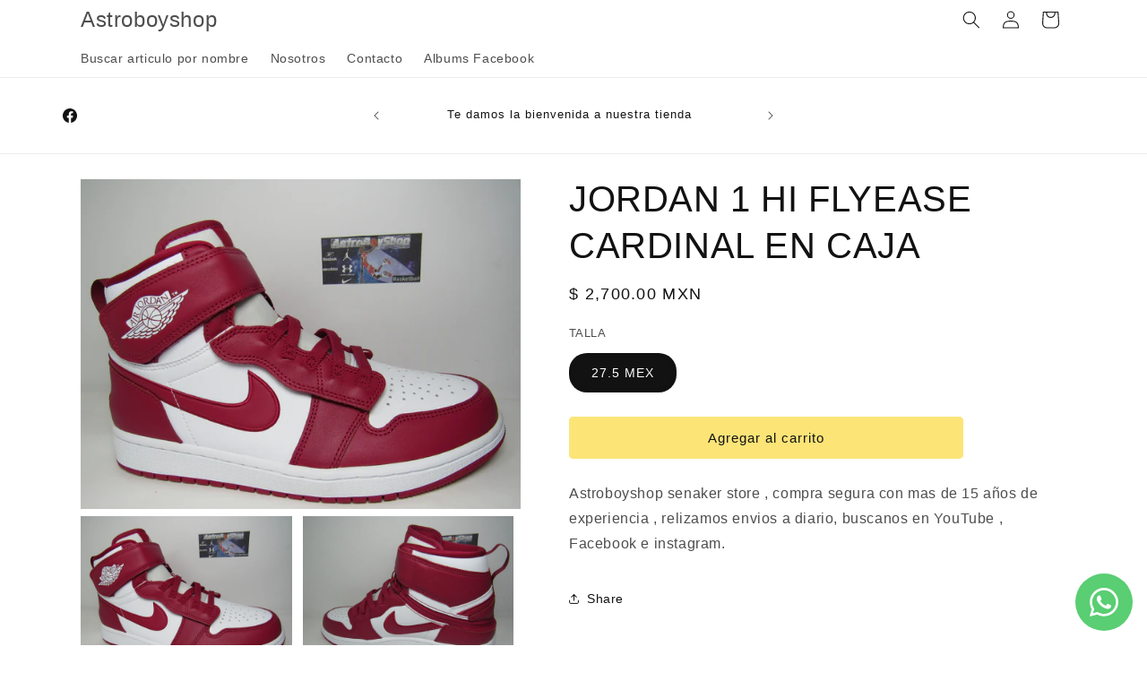

--- FILE ---
content_type: text/html; charset=utf-8
request_url: https://astroboy23.com/products/jordan-1-hi-flyease-cardinal-en-caja
body_size: 23697
content:
<!doctype html>
<html class="js" lang="es">
  <head>
    <meta charset="utf-8">
    <meta http-equiv="X-UA-Compatible" content="IE=edge">
    <meta name="viewport" content="width=device-width,initial-scale=1">
    <meta name="theme-color" content="">
    <link rel="canonical" href="https://astroboy23.com/products/jordan-1-hi-flyease-cardinal-en-caja"><link rel="icon" type="image/png" href="//astroboy23.com/cdn/shop/files/astro_gorra_9c5b035d-e76d-4788-9834-15925fab5f0d.png?crop=center&height=32&v=1763641963&width=32"><title>
      JORDAN 1 HI FLYEASE CARDINAL EN CAJA
 &ndash; Astroboyshop</title>

    
      <meta name="description" content="Astroboyshop senaker store , compra segura con mas de 15 años de experiencia , relizamos envios a diario, buscanos en YouTube , Facebook e instagram.">
    

    

<meta property="og:site_name" content="Astroboyshop">
<meta property="og:url" content="https://astroboy23.com/products/jordan-1-hi-flyease-cardinal-en-caja">
<meta property="og:title" content="JORDAN 1 HI FLYEASE CARDINAL EN CAJA">
<meta property="og:type" content="product">
<meta property="og:description" content="Astroboyshop senaker store , compra segura con mas de 15 años de experiencia , relizamos envios a diario, buscanos en YouTube , Facebook e instagram."><meta property="og:image" content="http://astroboy23.com/cdn/shop/products/IMG_6850.jpg?v=1644751443">
  <meta property="og:image:secure_url" content="https://astroboy23.com/cdn/shop/products/IMG_6850.jpg?v=1644751443">
  <meta property="og:image:width" content="2048">
  <meta property="og:image:height" content="1536"><meta property="og:price:amount" content="2,700.00">
  <meta property="og:price:currency" content="MXN"><meta name="twitter:card" content="summary_large_image">
<meta name="twitter:title" content="JORDAN 1 HI FLYEASE CARDINAL EN CAJA">
<meta name="twitter:description" content="Astroboyshop senaker store , compra segura con mas de 15 años de experiencia , relizamos envios a diario, buscanos en YouTube , Facebook e instagram.">


    <script src="//astroboy23.com/cdn/shop/t/15/assets/constants.js?v=132983761750457495441743680086" defer="defer"></script>
    <script src="//astroboy23.com/cdn/shop/t/15/assets/pubsub.js?v=25310214064522200911743680087" defer="defer"></script>
    <script src="//astroboy23.com/cdn/shop/t/15/assets/global.js?v=184345515105158409801743680086" defer="defer"></script>
    <script src="//astroboy23.com/cdn/shop/t/15/assets/details-disclosure.js?v=13653116266235556501743680086" defer="defer"></script>
    <script src="//astroboy23.com/cdn/shop/t/15/assets/details-modal.js?v=25581673532751508451743680086" defer="defer"></script>
    <script src="//astroboy23.com/cdn/shop/t/15/assets/search-form.js?v=133129549252120666541743680087" defer="defer"></script><script src="//astroboy23.com/cdn/shop/t/15/assets/animations.js?v=88693664871331136111743680085" defer="defer"></script><script>window.performance && window.performance.mark && window.performance.mark('shopify.content_for_header.start');</script><meta id="shopify-digital-wallet" name="shopify-digital-wallet" content="/47325446304/digital_wallets/dialog">
<link rel="alternate" type="application/json+oembed" href="https://astroboy23.com/products/jordan-1-hi-flyease-cardinal-en-caja.oembed">
<script async="async" src="/checkouts/internal/preloads.js?locale=es-MX"></script>
<script id="shopify-features" type="application/json">{"accessToken":"acc5b9b49df80c8282cd64de1ffa57bd","betas":["rich-media-storefront-analytics"],"domain":"astroboy23.com","predictiveSearch":true,"shopId":47325446304,"locale":"es"}</script>
<script>var Shopify = Shopify || {};
Shopify.shop = "astroboyshop-store.myshopify.com";
Shopify.locale = "es";
Shopify.currency = {"active":"MXN","rate":"1.0"};
Shopify.country = "MX";
Shopify.theme = {"name":"Copia actualizada de Spotlight","id":166586286357,"schema_name":"Spotlight","schema_version":"15.3.0","theme_store_id":1891,"role":"main"};
Shopify.theme.handle = "null";
Shopify.theme.style = {"id":null,"handle":null};
Shopify.cdnHost = "astroboy23.com/cdn";
Shopify.routes = Shopify.routes || {};
Shopify.routes.root = "/";</script>
<script type="module">!function(o){(o.Shopify=o.Shopify||{}).modules=!0}(window);</script>
<script>!function(o){function n(){var o=[];function n(){o.push(Array.prototype.slice.apply(arguments))}return n.q=o,n}var t=o.Shopify=o.Shopify||{};t.loadFeatures=n(),t.autoloadFeatures=n()}(window);</script>
<script id="shop-js-analytics" type="application/json">{"pageType":"product"}</script>
<script defer="defer" async type="module" src="//astroboy23.com/cdn/shopifycloud/shop-js/modules/v2/client.init-shop-cart-sync_2Gr3Q33f.es.esm.js"></script>
<script defer="defer" async type="module" src="//astroboy23.com/cdn/shopifycloud/shop-js/modules/v2/chunk.common_noJfOIa7.esm.js"></script>
<script defer="defer" async type="module" src="//astroboy23.com/cdn/shopifycloud/shop-js/modules/v2/chunk.modal_Deo2FJQo.esm.js"></script>
<script type="module">
  await import("//astroboy23.com/cdn/shopifycloud/shop-js/modules/v2/client.init-shop-cart-sync_2Gr3Q33f.es.esm.js");
await import("//astroboy23.com/cdn/shopifycloud/shop-js/modules/v2/chunk.common_noJfOIa7.esm.js");
await import("//astroboy23.com/cdn/shopifycloud/shop-js/modules/v2/chunk.modal_Deo2FJQo.esm.js");

  window.Shopify.SignInWithShop?.initShopCartSync?.({"fedCMEnabled":true,"windoidEnabled":true});

</script>
<script>(function() {
  var isLoaded = false;
  function asyncLoad() {
    if (isLoaded) return;
    isLoaded = true;
    var urls = ["https:\/\/cdn.xopify.com\/assets\/js\/xo-gallery-slider.js?shop=astroboyshop-store.myshopify.com","https:\/\/cdn.shopify.com\/s\/files\/1\/0473\/2544\/6304\/t\/5\/assets\/globo.swatch.init.js?shop=astroboyshop-store.myshopify.com","https:\/\/cdn.hextom.com\/js\/freeshippingbar.js?shop=astroboyshop-store.myshopify.com"];
    for (var i = 0; i < urls.length; i++) {
      var s = document.createElement('script');
      s.type = 'text/javascript';
      s.async = true;
      s.src = urls[i];
      var x = document.getElementsByTagName('script')[0];
      x.parentNode.insertBefore(s, x);
    }
  };
  if(window.attachEvent) {
    window.attachEvent('onload', asyncLoad);
  } else {
    window.addEventListener('load', asyncLoad, false);
  }
})();</script>
<script id="__st">var __st={"a":47325446304,"offset":-21600,"reqid":"90cfcb78-752d-4c5f-81bb-0224eac8df3f-1769245857","pageurl":"astroboy23.com\/products\/jordan-1-hi-flyease-cardinal-en-caja","u":"22dea3973d85","p":"product","rtyp":"product","rid":7217553768633};</script>
<script>window.ShopifyPaypalV4VisibilityTracking = true;</script>
<script id="captcha-bootstrap">!function(){'use strict';const t='contact',e='account',n='new_comment',o=[[t,t],['blogs',n],['comments',n],[t,'customer']],c=[[e,'customer_login'],[e,'guest_login'],[e,'recover_customer_password'],[e,'create_customer']],r=t=>t.map((([t,e])=>`form[action*='/${t}']:not([data-nocaptcha='true']) input[name='form_type'][value='${e}']`)).join(','),a=t=>()=>t?[...document.querySelectorAll(t)].map((t=>t.form)):[];function s(){const t=[...o],e=r(t);return a(e)}const i='password',u='form_key',d=['recaptcha-v3-token','g-recaptcha-response','h-captcha-response',i],f=()=>{try{return window.sessionStorage}catch{return}},m='__shopify_v',_=t=>t.elements[u];function p(t,e,n=!1){try{const o=window.sessionStorage,c=JSON.parse(o.getItem(e)),{data:r}=function(t){const{data:e,action:n}=t;return t[m]||n?{data:e,action:n}:{data:t,action:n}}(c);for(const[e,n]of Object.entries(r))t.elements[e]&&(t.elements[e].value=n);n&&o.removeItem(e)}catch(o){console.error('form repopulation failed',{error:o})}}const l='form_type',E='cptcha';function T(t){t.dataset[E]=!0}const w=window,h=w.document,L='Shopify',v='ce_forms',y='captcha';let A=!1;((t,e)=>{const n=(g='f06e6c50-85a8-45c8-87d0-21a2b65856fe',I='https://cdn.shopify.com/shopifycloud/storefront-forms-hcaptcha/ce_storefront_forms_captcha_hcaptcha.v1.5.2.iife.js',D={infoText:'Protegido por hCaptcha',privacyText:'Privacidad',termsText:'Términos'},(t,e,n)=>{const o=w[L][v],c=o.bindForm;if(c)return c(t,g,e,D).then(n);var r;o.q.push([[t,g,e,D],n]),r=I,A||(h.body.append(Object.assign(h.createElement('script'),{id:'captcha-provider',async:!0,src:r})),A=!0)});var g,I,D;w[L]=w[L]||{},w[L][v]=w[L][v]||{},w[L][v].q=[],w[L][y]=w[L][y]||{},w[L][y].protect=function(t,e){n(t,void 0,e),T(t)},Object.freeze(w[L][y]),function(t,e,n,w,h,L){const[v,y,A,g]=function(t,e,n){const i=e?o:[],u=t?c:[],d=[...i,...u],f=r(d),m=r(i),_=r(d.filter((([t,e])=>n.includes(e))));return[a(f),a(m),a(_),s()]}(w,h,L),I=t=>{const e=t.target;return e instanceof HTMLFormElement?e:e&&e.form},D=t=>v().includes(t);t.addEventListener('submit',(t=>{const e=I(t);if(!e)return;const n=D(e)&&!e.dataset.hcaptchaBound&&!e.dataset.recaptchaBound,o=_(e),c=g().includes(e)&&(!o||!o.value);(n||c)&&t.preventDefault(),c&&!n&&(function(t){try{if(!f())return;!function(t){const e=f();if(!e)return;const n=_(t);if(!n)return;const o=n.value;o&&e.removeItem(o)}(t);const e=Array.from(Array(32),(()=>Math.random().toString(36)[2])).join('');!function(t,e){_(t)||t.append(Object.assign(document.createElement('input'),{type:'hidden',name:u})),t.elements[u].value=e}(t,e),function(t,e){const n=f();if(!n)return;const o=[...t.querySelectorAll(`input[type='${i}']`)].map((({name:t})=>t)),c=[...d,...o],r={};for(const[a,s]of new FormData(t).entries())c.includes(a)||(r[a]=s);n.setItem(e,JSON.stringify({[m]:1,action:t.action,data:r}))}(t,e)}catch(e){console.error('failed to persist form',e)}}(e),e.submit())}));const S=(t,e)=>{t&&!t.dataset[E]&&(n(t,e.some((e=>e===t))),T(t))};for(const o of['focusin','change'])t.addEventListener(o,(t=>{const e=I(t);D(e)&&S(e,y())}));const B=e.get('form_key'),M=e.get(l),P=B&&M;t.addEventListener('DOMContentLoaded',(()=>{const t=y();if(P)for(const e of t)e.elements[l].value===M&&p(e,B);[...new Set([...A(),...v().filter((t=>'true'===t.dataset.shopifyCaptcha))])].forEach((e=>S(e,t)))}))}(h,new URLSearchParams(w.location.search),n,t,e,['guest_login'])})(!0,!0)}();</script>
<script integrity="sha256-4kQ18oKyAcykRKYeNunJcIwy7WH5gtpwJnB7kiuLZ1E=" data-source-attribution="shopify.loadfeatures" defer="defer" src="//astroboy23.com/cdn/shopifycloud/storefront/assets/storefront/load_feature-a0a9edcb.js" crossorigin="anonymous"></script>
<script data-source-attribution="shopify.dynamic_checkout.dynamic.init">var Shopify=Shopify||{};Shopify.PaymentButton=Shopify.PaymentButton||{isStorefrontPortableWallets:!0,init:function(){window.Shopify.PaymentButton.init=function(){};var t=document.createElement("script");t.src="https://astroboy23.com/cdn/shopifycloud/portable-wallets/latest/portable-wallets.es.js",t.type="module",document.head.appendChild(t)}};
</script>
<script data-source-attribution="shopify.dynamic_checkout.buyer_consent">
  function portableWalletsHideBuyerConsent(e){var t=document.getElementById("shopify-buyer-consent"),n=document.getElementById("shopify-subscription-policy-button");t&&n&&(t.classList.add("hidden"),t.setAttribute("aria-hidden","true"),n.removeEventListener("click",e))}function portableWalletsShowBuyerConsent(e){var t=document.getElementById("shopify-buyer-consent"),n=document.getElementById("shopify-subscription-policy-button");t&&n&&(t.classList.remove("hidden"),t.removeAttribute("aria-hidden"),n.addEventListener("click",e))}window.Shopify?.PaymentButton&&(window.Shopify.PaymentButton.hideBuyerConsent=portableWalletsHideBuyerConsent,window.Shopify.PaymentButton.showBuyerConsent=portableWalletsShowBuyerConsent);
</script>
<script data-source-attribution="shopify.dynamic_checkout.cart.bootstrap">document.addEventListener("DOMContentLoaded",(function(){function t(){return document.querySelector("shopify-accelerated-checkout-cart, shopify-accelerated-checkout")}if(t())Shopify.PaymentButton.init();else{new MutationObserver((function(e,n){t()&&(Shopify.PaymentButton.init(),n.disconnect())})).observe(document.body,{childList:!0,subtree:!0})}}));
</script>
<script id="sections-script" data-sections="header" defer="defer" src="//astroboy23.com/cdn/shop/t/15/compiled_assets/scripts.js?v=2835"></script>
<script>window.performance && window.performance.mark && window.performance.mark('shopify.content_for_header.end');</script>


    <style data-shopify>
      
      
      
      
      

      
        :root,
        .color-scheme-1 {
          --color-background: 255,255,255;
        
          --gradient-background: #ffffff;
        

        

        --color-foreground: 18,18,18;
        --color-background-contrast: 191,191,191;
        --color-shadow: 18,18,18;
        --color-button: 252,228,119;
        --color-button-text: 18,18,18;
        --color-secondary-button: 255,255,255;
        --color-secondary-button-text: 18,18,18;
        --color-link: 18,18,18;
        --color-badge-foreground: 18,18,18;
        --color-badge-background: 255,255,255;
        --color-badge-border: 18,18,18;
        --payment-terms-background-color: rgb(255 255 255);
      }
      
        
        .color-scheme-2 {
          --color-background: 243,243,243;
        
          --gradient-background: #f3f3f3;
        

        

        --color-foreground: 18,18,18;
        --color-background-contrast: 179,179,179;
        --color-shadow: 18,18,18;
        --color-button: 18,18,18;
        --color-button-text: 243,243,243;
        --color-secondary-button: 243,243,243;
        --color-secondary-button-text: 18,18,18;
        --color-link: 18,18,18;
        --color-badge-foreground: 18,18,18;
        --color-badge-background: 243,243,243;
        --color-badge-border: 18,18,18;
        --payment-terms-background-color: rgb(243 243 243);
      }
      
        
        .color-scheme-3 {
          --color-background: 36,40,51;
        
          --gradient-background: #242833;
        

        

        --color-foreground: 255,255,255;
        --color-background-contrast: 47,52,66;
        --color-shadow: 18,18,18;
        --color-button: 255,255,255;
        --color-button-text: 18,18,18;
        --color-secondary-button: 36,40,51;
        --color-secondary-button-text: 255,255,255;
        --color-link: 255,255,255;
        --color-badge-foreground: 255,255,255;
        --color-badge-background: 36,40,51;
        --color-badge-border: 255,255,255;
        --payment-terms-background-color: rgb(36 40 51);
      }
      
        
        .color-scheme-4 {
          --color-background: 18,18,18;
        
          --gradient-background: #121212;
        

        

        --color-foreground: 255,255,255;
        --color-background-contrast: 146,146,146;
        --color-shadow: 18,18,18;
        --color-button: 255,255,255;
        --color-button-text: 18,18,18;
        --color-secondary-button: 18,18,18;
        --color-secondary-button-text: 255,255,255;
        --color-link: 255,255,255;
        --color-badge-foreground: 255,255,255;
        --color-badge-background: 18,18,18;
        --color-badge-border: 255,255,255;
        --payment-terms-background-color: rgb(18 18 18);
      }
      
        
        .color-scheme-5 {
          --color-background: 185,0,0;
        
          --gradient-background: #b90000;
        

        

        --color-foreground: 255,255,255;
        --color-background-contrast: 211,0,0;
        --color-shadow: 18,18,18;
        --color-button: 255,255,255;
        --color-button-text: 185,0,0;
        --color-secondary-button: 185,0,0;
        --color-secondary-button-text: 255,255,255;
        --color-link: 255,255,255;
        --color-badge-foreground: 255,255,255;
        --color-badge-background: 185,0,0;
        --color-badge-border: 255,255,255;
        --payment-terms-background-color: rgb(185 0 0);
      }
      

      body, .color-scheme-1, .color-scheme-2, .color-scheme-3, .color-scheme-4, .color-scheme-5 {
        color: rgba(var(--color-foreground), 0.75);
        background-color: rgb(var(--color-background));
      }

      :root {
        --font-body-family: Helvetica, Arial, sans-serif;
        --font-body-style: normal;
        --font-body-weight: 400;
        --font-body-weight-bold: 700;

        --font-heading-family: Helvetica, Arial, sans-serif;
        --font-heading-style: normal;
        --font-heading-weight: 400;

        --font-body-scale: 1.0;
        --font-heading-scale: 1.0;

        --media-padding: px;
        --media-border-opacity: 0.0;
        --media-border-width: 4px;
        --media-radius: 4px;
        --media-shadow-opacity: 0.0;
        --media-shadow-horizontal-offset: 0px;
        --media-shadow-vertical-offset: 4px;
        --media-shadow-blur-radius: 5px;
        --media-shadow-visible: 0;

        --page-width: 120rem;
        --page-width-margin: 0rem;

        --product-card-image-padding: 0.0rem;
        --product-card-corner-radius: 1.6rem;
        --product-card-text-alignment: left;
        --product-card-border-width: 0.0rem;
        --product-card-border-opacity: 0.1;
        --product-card-shadow-opacity: 0.0;
        --product-card-shadow-visible: 0;
        --product-card-shadow-horizontal-offset: 0.0rem;
        --product-card-shadow-vertical-offset: 0.4rem;
        --product-card-shadow-blur-radius: 0.5rem;

        --collection-card-image-padding: 0.0rem;
        --collection-card-corner-radius: 1.6rem;
        --collection-card-text-alignment: left;
        --collection-card-border-width: 0.0rem;
        --collection-card-border-opacity: 0.1;
        --collection-card-shadow-opacity: 0.0;
        --collection-card-shadow-visible: 0;
        --collection-card-shadow-horizontal-offset: 0.0rem;
        --collection-card-shadow-vertical-offset: 0.0rem;
        --collection-card-shadow-blur-radius: 0.5rem;

        --blog-card-image-padding: 0.0rem;
        --blog-card-corner-radius: 1.6rem;
        --blog-card-text-alignment: left;
        --blog-card-border-width: 0.0rem;
        --blog-card-border-opacity: 0.1;
        --blog-card-shadow-opacity: 0.0;
        --blog-card-shadow-visible: 0;
        --blog-card-shadow-horizontal-offset: 0.0rem;
        --blog-card-shadow-vertical-offset: 0.4rem;
        --blog-card-shadow-blur-radius: 0.5rem;

        --badge-corner-radius: 0.4rem;

        --popup-border-width: 3px;
        --popup-border-opacity: 1.0;
        --popup-corner-radius: 4px;
        --popup-shadow-opacity: 0.0;
        --popup-shadow-horizontal-offset: 0px;
        --popup-shadow-vertical-offset: 4px;
        --popup-shadow-blur-radius: 5px;

        --drawer-border-width: 1px;
        --drawer-border-opacity: 0.1;
        --drawer-shadow-opacity: 0.0;
        --drawer-shadow-horizontal-offset: 0px;
        --drawer-shadow-vertical-offset: 4px;
        --drawer-shadow-blur-radius: 5px;

        --spacing-sections-desktop: 12px;
        --spacing-sections-mobile: 12px;

        --grid-desktop-vertical-spacing: 8px;
        --grid-desktop-horizontal-spacing: 8px;
        --grid-mobile-vertical-spacing: 4px;
        --grid-mobile-horizontal-spacing: 4px;

        --text-boxes-border-opacity: 0.1;
        --text-boxes-border-width: 5px;
        --text-boxes-radius: 0px;
        --text-boxes-shadow-opacity: 0.0;
        --text-boxes-shadow-visible: 0;
        --text-boxes-shadow-horizontal-offset: 0px;
        --text-boxes-shadow-vertical-offset: 4px;
        --text-boxes-shadow-blur-radius: 5px;

        --buttons-radius: 4px;
        --buttons-radius-outset: 5px;
        --buttons-border-width: 1px;
        --buttons-border-opacity: 1.0;
        --buttons-shadow-opacity: 0.0;
        --buttons-shadow-visible: 0;
        --buttons-shadow-horizontal-offset: 0px;
        --buttons-shadow-vertical-offset: 4px;
        --buttons-shadow-blur-radius: 5px;
        --buttons-border-offset: 0.3px;

        --inputs-radius: 4px;
        --inputs-border-width: 1px;
        --inputs-border-opacity: 1.0;
        --inputs-shadow-opacity: 0.0;
        --inputs-shadow-horizontal-offset: 0px;
        --inputs-margin-offset: 0px;
        --inputs-shadow-vertical-offset: 4px;
        --inputs-shadow-blur-radius: 5px;
        --inputs-radius-outset: 5px;

        --variant-pills-radius: 20px;
        --variant-pills-border-width: 5px;
        --variant-pills-border-opacity: 0.55;
        --variant-pills-shadow-opacity: 0.0;
        --variant-pills-shadow-horizontal-offset: 0px;
        --variant-pills-shadow-vertical-offset: 0px;
        --variant-pills-shadow-blur-radius: 5px;
      }

      *,
      *::before,
      *::after {
        box-sizing: inherit;
      }

      html {
        box-sizing: border-box;
        font-size: calc(var(--font-body-scale) * 62.5%);
        height: 100%;
      }

      body {
        display: grid;
        grid-template-rows: auto auto 1fr auto;
        grid-template-columns: 100%;
        min-height: 100%;
        margin: 0;
        font-size: 1.5rem;
        letter-spacing: 0.06rem;
        line-height: calc(1 + 0.8 / var(--font-body-scale));
        font-family: var(--font-body-family);
        font-style: var(--font-body-style);
        font-weight: var(--font-body-weight);
      }

      @media screen and (min-width: 750px) {
        body {
          font-size: 1.6rem;
        }
      }
    </style>

    <link href="//astroboy23.com/cdn/shop/t/15/assets/base.css?v=101032480464714752081767098517" rel="stylesheet" type="text/css" media="all" />
    <link rel="stylesheet" href="//astroboy23.com/cdn/shop/t/15/assets/component-cart-items.css?v=123238115697927560811743680085" media="print" onload="this.media='all'"><link
        rel="stylesheet"
        href="//astroboy23.com/cdn/shop/t/15/assets/component-predictive-search.css?v=118923337488134913561743680085"
        media="print"
        onload="this.media='all'"
      ><script>
      if (Shopify.designMode) {
        document.documentElement.classList.add('shopify-design-mode');
      }
    </script>
  <!-- BEGIN app block: shopify://apps/whatsapp-button/blocks/app-embed-block/96d80a63-e860-4262-a001-8b82ac4d00e6 --><script>
    (function() {
        function asyncLoad() {
            var url = 'https://whatsapp-button.eazeapps.io/api/buttonInstallation/scriptTag?shopId=59249&v=1767059198';
            var s = document.createElement('script');
            s.type = 'text/javascript';
            s.async = true;
            s.src = url;
            var x = document.getElementsByTagName('script')[0];
            x.parentNode.insertBefore(s, x);
        };
        if(window.attachEvent) {
            window.attachEvent('onload', asyncLoad);
        } else {
            window.addEventListener('load', asyncLoad, false);
        }
    })();
</script>

<!-- END app block --><link href="https://monorail-edge.shopifysvc.com" rel="dns-prefetch">
<script>(function(){if ("sendBeacon" in navigator && "performance" in window) {try {var session_token_from_headers = performance.getEntriesByType('navigation')[0].serverTiming.find(x => x.name == '_s').description;} catch {var session_token_from_headers = undefined;}var session_cookie_matches = document.cookie.match(/_shopify_s=([^;]*)/);var session_token_from_cookie = session_cookie_matches && session_cookie_matches.length === 2 ? session_cookie_matches[1] : "";var session_token = session_token_from_headers || session_token_from_cookie || "";function handle_abandonment_event(e) {var entries = performance.getEntries().filter(function(entry) {return /monorail-edge.shopifysvc.com/.test(entry.name);});if (!window.abandonment_tracked && entries.length === 0) {window.abandonment_tracked = true;var currentMs = Date.now();var navigation_start = performance.timing.navigationStart;var payload = {shop_id: 47325446304,url: window.location.href,navigation_start,duration: currentMs - navigation_start,session_token,page_type: "product"};window.navigator.sendBeacon("https://monorail-edge.shopifysvc.com/v1/produce", JSON.stringify({schema_id: "online_store_buyer_site_abandonment/1.1",payload: payload,metadata: {event_created_at_ms: currentMs,event_sent_at_ms: currentMs}}));}}window.addEventListener('pagehide', handle_abandonment_event);}}());</script>
<script id="web-pixels-manager-setup">(function e(e,d,r,n,o){if(void 0===o&&(o={}),!Boolean(null===(a=null===(i=window.Shopify)||void 0===i?void 0:i.analytics)||void 0===a?void 0:a.replayQueue)){var i,a;window.Shopify=window.Shopify||{};var t=window.Shopify;t.analytics=t.analytics||{};var s=t.analytics;s.replayQueue=[],s.publish=function(e,d,r){return s.replayQueue.push([e,d,r]),!0};try{self.performance.mark("wpm:start")}catch(e){}var l=function(){var e={modern:/Edge?\/(1{2}[4-9]|1[2-9]\d|[2-9]\d{2}|\d{4,})\.\d+(\.\d+|)|Firefox\/(1{2}[4-9]|1[2-9]\d|[2-9]\d{2}|\d{4,})\.\d+(\.\d+|)|Chrom(ium|e)\/(9{2}|\d{3,})\.\d+(\.\d+|)|(Maci|X1{2}).+ Version\/(15\.\d+|(1[6-9]|[2-9]\d|\d{3,})\.\d+)([,.]\d+|)( \(\w+\)|)( Mobile\/\w+|) Safari\/|Chrome.+OPR\/(9{2}|\d{3,})\.\d+\.\d+|(CPU[ +]OS|iPhone[ +]OS|CPU[ +]iPhone|CPU IPhone OS|CPU iPad OS)[ +]+(15[._]\d+|(1[6-9]|[2-9]\d|\d{3,})[._]\d+)([._]\d+|)|Android:?[ /-](13[3-9]|1[4-9]\d|[2-9]\d{2}|\d{4,})(\.\d+|)(\.\d+|)|Android.+Firefox\/(13[5-9]|1[4-9]\d|[2-9]\d{2}|\d{4,})\.\d+(\.\d+|)|Android.+Chrom(ium|e)\/(13[3-9]|1[4-9]\d|[2-9]\d{2}|\d{4,})\.\d+(\.\d+|)|SamsungBrowser\/([2-9]\d|\d{3,})\.\d+/,legacy:/Edge?\/(1[6-9]|[2-9]\d|\d{3,})\.\d+(\.\d+|)|Firefox\/(5[4-9]|[6-9]\d|\d{3,})\.\d+(\.\d+|)|Chrom(ium|e)\/(5[1-9]|[6-9]\d|\d{3,})\.\d+(\.\d+|)([\d.]+$|.*Safari\/(?![\d.]+ Edge\/[\d.]+$))|(Maci|X1{2}).+ Version\/(10\.\d+|(1[1-9]|[2-9]\d|\d{3,})\.\d+)([,.]\d+|)( \(\w+\)|)( Mobile\/\w+|) Safari\/|Chrome.+OPR\/(3[89]|[4-9]\d|\d{3,})\.\d+\.\d+|(CPU[ +]OS|iPhone[ +]OS|CPU[ +]iPhone|CPU IPhone OS|CPU iPad OS)[ +]+(10[._]\d+|(1[1-9]|[2-9]\d|\d{3,})[._]\d+)([._]\d+|)|Android:?[ /-](13[3-9]|1[4-9]\d|[2-9]\d{2}|\d{4,})(\.\d+|)(\.\d+|)|Mobile Safari.+OPR\/([89]\d|\d{3,})\.\d+\.\d+|Android.+Firefox\/(13[5-9]|1[4-9]\d|[2-9]\d{2}|\d{4,})\.\d+(\.\d+|)|Android.+Chrom(ium|e)\/(13[3-9]|1[4-9]\d|[2-9]\d{2}|\d{4,})\.\d+(\.\d+|)|Android.+(UC? ?Browser|UCWEB|U3)[ /]?(15\.([5-9]|\d{2,})|(1[6-9]|[2-9]\d|\d{3,})\.\d+)\.\d+|SamsungBrowser\/(5\.\d+|([6-9]|\d{2,})\.\d+)|Android.+MQ{2}Browser\/(14(\.(9|\d{2,})|)|(1[5-9]|[2-9]\d|\d{3,})(\.\d+|))(\.\d+|)|K[Aa][Ii]OS\/(3\.\d+|([4-9]|\d{2,})\.\d+)(\.\d+|)/},d=e.modern,r=e.legacy,n=navigator.userAgent;return n.match(d)?"modern":n.match(r)?"legacy":"unknown"}(),u="modern"===l?"modern":"legacy",c=(null!=n?n:{modern:"",legacy:""})[u],f=function(e){return[e.baseUrl,"/wpm","/b",e.hashVersion,"modern"===e.buildTarget?"m":"l",".js"].join("")}({baseUrl:d,hashVersion:r,buildTarget:u}),m=function(e){var d=e.version,r=e.bundleTarget,n=e.surface,o=e.pageUrl,i=e.monorailEndpoint;return{emit:function(e){var a=e.status,t=e.errorMsg,s=(new Date).getTime(),l=JSON.stringify({metadata:{event_sent_at_ms:s},events:[{schema_id:"web_pixels_manager_load/3.1",payload:{version:d,bundle_target:r,page_url:o,status:a,surface:n,error_msg:t},metadata:{event_created_at_ms:s}}]});if(!i)return console&&console.warn&&console.warn("[Web Pixels Manager] No Monorail endpoint provided, skipping logging."),!1;try{return self.navigator.sendBeacon.bind(self.navigator)(i,l)}catch(e){}var u=new XMLHttpRequest;try{return u.open("POST",i,!0),u.setRequestHeader("Content-Type","text/plain"),u.send(l),!0}catch(e){return console&&console.warn&&console.warn("[Web Pixels Manager] Got an unhandled error while logging to Monorail."),!1}}}}({version:r,bundleTarget:l,surface:e.surface,pageUrl:self.location.href,monorailEndpoint:e.monorailEndpoint});try{o.browserTarget=l,function(e){var d=e.src,r=e.async,n=void 0===r||r,o=e.onload,i=e.onerror,a=e.sri,t=e.scriptDataAttributes,s=void 0===t?{}:t,l=document.createElement("script"),u=document.querySelector("head"),c=document.querySelector("body");if(l.async=n,l.src=d,a&&(l.integrity=a,l.crossOrigin="anonymous"),s)for(var f in s)if(Object.prototype.hasOwnProperty.call(s,f))try{l.dataset[f]=s[f]}catch(e){}if(o&&l.addEventListener("load",o),i&&l.addEventListener("error",i),u)u.appendChild(l);else{if(!c)throw new Error("Did not find a head or body element to append the script");c.appendChild(l)}}({src:f,async:!0,onload:function(){if(!function(){var e,d;return Boolean(null===(d=null===(e=window.Shopify)||void 0===e?void 0:e.analytics)||void 0===d?void 0:d.initialized)}()){var d=window.webPixelsManager.init(e)||void 0;if(d){var r=window.Shopify.analytics;r.replayQueue.forEach((function(e){var r=e[0],n=e[1],o=e[2];d.publishCustomEvent(r,n,o)})),r.replayQueue=[],r.publish=d.publishCustomEvent,r.visitor=d.visitor,r.initialized=!0}}},onerror:function(){return m.emit({status:"failed",errorMsg:"".concat(f," has failed to load")})},sri:function(e){var d=/^sha384-[A-Za-z0-9+/=]+$/;return"string"==typeof e&&d.test(e)}(c)?c:"",scriptDataAttributes:o}),m.emit({status:"loading"})}catch(e){m.emit({status:"failed",errorMsg:(null==e?void 0:e.message)||"Unknown error"})}}})({shopId: 47325446304,storefrontBaseUrl: "https://astroboy23.com",extensionsBaseUrl: "https://extensions.shopifycdn.com/cdn/shopifycloud/web-pixels-manager",monorailEndpoint: "https://monorail-edge.shopifysvc.com/unstable/produce_batch",surface: "storefront-renderer",enabledBetaFlags: ["2dca8a86"],webPixelsConfigList: [{"id":"229212437","configuration":"{\"pixel_id\":\"186824139648361\",\"pixel_type\":\"facebook_pixel\",\"metaapp_system_user_token\":\"-\"}","eventPayloadVersion":"v1","runtimeContext":"OPEN","scriptVersion":"ca16bc87fe92b6042fbaa3acc2fbdaa6","type":"APP","apiClientId":2329312,"privacyPurposes":["ANALYTICS","MARKETING","SALE_OF_DATA"],"dataSharingAdjustments":{"protectedCustomerApprovalScopes":["read_customer_address","read_customer_email","read_customer_name","read_customer_personal_data","read_customer_phone"]}},{"id":"shopify-app-pixel","configuration":"{}","eventPayloadVersion":"v1","runtimeContext":"STRICT","scriptVersion":"0450","apiClientId":"shopify-pixel","type":"APP","privacyPurposes":["ANALYTICS","MARKETING"]},{"id":"shopify-custom-pixel","eventPayloadVersion":"v1","runtimeContext":"LAX","scriptVersion":"0450","apiClientId":"shopify-pixel","type":"CUSTOM","privacyPurposes":["ANALYTICS","MARKETING"]}],isMerchantRequest: false,initData: {"shop":{"name":"Astroboyshop","paymentSettings":{"currencyCode":"MXN"},"myshopifyDomain":"astroboyshop-store.myshopify.com","countryCode":"MX","storefrontUrl":"https:\/\/astroboy23.com"},"customer":null,"cart":null,"checkout":null,"productVariants":[{"price":{"amount":2700.0,"currencyCode":"MXN"},"product":{"title":"JORDAN 1 HI FLYEASE CARDINAL EN CAJA","vendor":"CQ3835-601","id":"7217553768633","untranslatedTitle":"JORDAN 1 HI FLYEASE CARDINAL EN CAJA","url":"\/products\/jordan-1-hi-flyease-cardinal-en-caja","type":""},"id":"41940546551993","image":{"src":"\/\/astroboy23.com\/cdn\/shop\/products\/IMG_6850.jpg?v=1644751443"},"sku":"CQ3835-601","title":"27.5 MEX","untranslatedTitle":"27.5 MEX"}],"purchasingCompany":null},},"https://astroboy23.com/cdn","fcfee988w5aeb613cpc8e4bc33m6693e112",{"modern":"","legacy":""},{"shopId":"47325446304","storefrontBaseUrl":"https:\/\/astroboy23.com","extensionBaseUrl":"https:\/\/extensions.shopifycdn.com\/cdn\/shopifycloud\/web-pixels-manager","surface":"storefront-renderer","enabledBetaFlags":"[\"2dca8a86\"]","isMerchantRequest":"false","hashVersion":"fcfee988w5aeb613cpc8e4bc33m6693e112","publish":"custom","events":"[[\"page_viewed\",{}],[\"product_viewed\",{\"productVariant\":{\"price\":{\"amount\":2700.0,\"currencyCode\":\"MXN\"},\"product\":{\"title\":\"JORDAN 1 HI FLYEASE CARDINAL EN CAJA\",\"vendor\":\"CQ3835-601\",\"id\":\"7217553768633\",\"untranslatedTitle\":\"JORDAN 1 HI FLYEASE CARDINAL EN CAJA\",\"url\":\"\/products\/jordan-1-hi-flyease-cardinal-en-caja\",\"type\":\"\"},\"id\":\"41940546551993\",\"image\":{\"src\":\"\/\/astroboy23.com\/cdn\/shop\/products\/IMG_6850.jpg?v=1644751443\"},\"sku\":\"CQ3835-601\",\"title\":\"27.5 MEX\",\"untranslatedTitle\":\"27.5 MEX\"}}]]"});</script><script>
  window.ShopifyAnalytics = window.ShopifyAnalytics || {};
  window.ShopifyAnalytics.meta = window.ShopifyAnalytics.meta || {};
  window.ShopifyAnalytics.meta.currency = 'MXN';
  var meta = {"product":{"id":7217553768633,"gid":"gid:\/\/shopify\/Product\/7217553768633","vendor":"CQ3835-601","type":"","handle":"jordan-1-hi-flyease-cardinal-en-caja","variants":[{"id":41940546551993,"price":270000,"name":"JORDAN 1 HI FLYEASE CARDINAL EN CAJA - 27.5 MEX","public_title":"27.5 MEX","sku":"CQ3835-601"}],"remote":false},"page":{"pageType":"product","resourceType":"product","resourceId":7217553768633,"requestId":"90cfcb78-752d-4c5f-81bb-0224eac8df3f-1769245857"}};
  for (var attr in meta) {
    window.ShopifyAnalytics.meta[attr] = meta[attr];
  }
</script>
<script class="analytics">
  (function () {
    var customDocumentWrite = function(content) {
      var jquery = null;

      if (window.jQuery) {
        jquery = window.jQuery;
      } else if (window.Checkout && window.Checkout.$) {
        jquery = window.Checkout.$;
      }

      if (jquery) {
        jquery('body').append(content);
      }
    };

    var hasLoggedConversion = function(token) {
      if (token) {
        return document.cookie.indexOf('loggedConversion=' + token) !== -1;
      }
      return false;
    }

    var setCookieIfConversion = function(token) {
      if (token) {
        var twoMonthsFromNow = new Date(Date.now());
        twoMonthsFromNow.setMonth(twoMonthsFromNow.getMonth() + 2);

        document.cookie = 'loggedConversion=' + token + '; expires=' + twoMonthsFromNow;
      }
    }

    var trekkie = window.ShopifyAnalytics.lib = window.trekkie = window.trekkie || [];
    if (trekkie.integrations) {
      return;
    }
    trekkie.methods = [
      'identify',
      'page',
      'ready',
      'track',
      'trackForm',
      'trackLink'
    ];
    trekkie.factory = function(method) {
      return function() {
        var args = Array.prototype.slice.call(arguments);
        args.unshift(method);
        trekkie.push(args);
        return trekkie;
      };
    };
    for (var i = 0; i < trekkie.methods.length; i++) {
      var key = trekkie.methods[i];
      trekkie[key] = trekkie.factory(key);
    }
    trekkie.load = function(config) {
      trekkie.config = config || {};
      trekkie.config.initialDocumentCookie = document.cookie;
      var first = document.getElementsByTagName('script')[0];
      var script = document.createElement('script');
      script.type = 'text/javascript';
      script.onerror = function(e) {
        var scriptFallback = document.createElement('script');
        scriptFallback.type = 'text/javascript';
        scriptFallback.onerror = function(error) {
                var Monorail = {
      produce: function produce(monorailDomain, schemaId, payload) {
        var currentMs = new Date().getTime();
        var event = {
          schema_id: schemaId,
          payload: payload,
          metadata: {
            event_created_at_ms: currentMs,
            event_sent_at_ms: currentMs
          }
        };
        return Monorail.sendRequest("https://" + monorailDomain + "/v1/produce", JSON.stringify(event));
      },
      sendRequest: function sendRequest(endpointUrl, payload) {
        // Try the sendBeacon API
        if (window && window.navigator && typeof window.navigator.sendBeacon === 'function' && typeof window.Blob === 'function' && !Monorail.isIos12()) {
          var blobData = new window.Blob([payload], {
            type: 'text/plain'
          });

          if (window.navigator.sendBeacon(endpointUrl, blobData)) {
            return true;
          } // sendBeacon was not successful

        } // XHR beacon

        var xhr = new XMLHttpRequest();

        try {
          xhr.open('POST', endpointUrl);
          xhr.setRequestHeader('Content-Type', 'text/plain');
          xhr.send(payload);
        } catch (e) {
          console.log(e);
        }

        return false;
      },
      isIos12: function isIos12() {
        return window.navigator.userAgent.lastIndexOf('iPhone; CPU iPhone OS 12_') !== -1 || window.navigator.userAgent.lastIndexOf('iPad; CPU OS 12_') !== -1;
      }
    };
    Monorail.produce('monorail-edge.shopifysvc.com',
      'trekkie_storefront_load_errors/1.1',
      {shop_id: 47325446304,
      theme_id: 166586286357,
      app_name: "storefront",
      context_url: window.location.href,
      source_url: "//astroboy23.com/cdn/s/trekkie.storefront.8d95595f799fbf7e1d32231b9a28fd43b70c67d3.min.js"});

        };
        scriptFallback.async = true;
        scriptFallback.src = '//astroboy23.com/cdn/s/trekkie.storefront.8d95595f799fbf7e1d32231b9a28fd43b70c67d3.min.js';
        first.parentNode.insertBefore(scriptFallback, first);
      };
      script.async = true;
      script.src = '//astroboy23.com/cdn/s/trekkie.storefront.8d95595f799fbf7e1d32231b9a28fd43b70c67d3.min.js';
      first.parentNode.insertBefore(script, first);
    };
    trekkie.load(
      {"Trekkie":{"appName":"storefront","development":false,"defaultAttributes":{"shopId":47325446304,"isMerchantRequest":null,"themeId":166586286357,"themeCityHash":"7974893225794343101","contentLanguage":"es","currency":"MXN","eventMetadataId":"8ed860b6-3d03-407f-a9aa-731c81902eb7"},"isServerSideCookieWritingEnabled":true,"monorailRegion":"shop_domain","enabledBetaFlags":["65f19447"]},"Session Attribution":{},"S2S":{"facebookCapiEnabled":false,"source":"trekkie-storefront-renderer","apiClientId":580111}}
    );

    var loaded = false;
    trekkie.ready(function() {
      if (loaded) return;
      loaded = true;

      window.ShopifyAnalytics.lib = window.trekkie;

      var originalDocumentWrite = document.write;
      document.write = customDocumentWrite;
      try { window.ShopifyAnalytics.merchantGoogleAnalytics.call(this); } catch(error) {};
      document.write = originalDocumentWrite;

      window.ShopifyAnalytics.lib.page(null,{"pageType":"product","resourceType":"product","resourceId":7217553768633,"requestId":"90cfcb78-752d-4c5f-81bb-0224eac8df3f-1769245857","shopifyEmitted":true});

      var match = window.location.pathname.match(/checkouts\/(.+)\/(thank_you|post_purchase)/)
      var token = match? match[1]: undefined;
      if (!hasLoggedConversion(token)) {
        setCookieIfConversion(token);
        window.ShopifyAnalytics.lib.track("Viewed Product",{"currency":"MXN","variantId":41940546551993,"productId":7217553768633,"productGid":"gid:\/\/shopify\/Product\/7217553768633","name":"JORDAN 1 HI FLYEASE CARDINAL EN CAJA - 27.5 MEX","price":"2700.00","sku":"CQ3835-601","brand":"CQ3835-601","variant":"27.5 MEX","category":"","nonInteraction":true,"remote":false},undefined,undefined,{"shopifyEmitted":true});
      window.ShopifyAnalytics.lib.track("monorail:\/\/trekkie_storefront_viewed_product\/1.1",{"currency":"MXN","variantId":41940546551993,"productId":7217553768633,"productGid":"gid:\/\/shopify\/Product\/7217553768633","name":"JORDAN 1 HI FLYEASE CARDINAL EN CAJA - 27.5 MEX","price":"2700.00","sku":"CQ3835-601","brand":"CQ3835-601","variant":"27.5 MEX","category":"","nonInteraction":true,"remote":false,"referer":"https:\/\/astroboy23.com\/products\/jordan-1-hi-flyease-cardinal-en-caja"});
      }
    });


        var eventsListenerScript = document.createElement('script');
        eventsListenerScript.async = true;
        eventsListenerScript.src = "//astroboy23.com/cdn/shopifycloud/storefront/assets/shop_events_listener-3da45d37.js";
        document.getElementsByTagName('head')[0].appendChild(eventsListenerScript);

})();</script>
<script
  defer
  src="https://astroboy23.com/cdn/shopifycloud/perf-kit/shopify-perf-kit-3.0.4.min.js"
  data-application="storefront-renderer"
  data-shop-id="47325446304"
  data-render-region="gcp-us-east1"
  data-page-type="product"
  data-theme-instance-id="166586286357"
  data-theme-name="Spotlight"
  data-theme-version="15.3.0"
  data-monorail-region="shop_domain"
  data-resource-timing-sampling-rate="10"
  data-shs="true"
  data-shs-beacon="true"
  data-shs-export-with-fetch="true"
  data-shs-logs-sample-rate="1"
  data-shs-beacon-endpoint="https://astroboy23.com/api/collect"
></script>
</head>

  <body class="gradient animate--hover-3d-lift">
    <a class="skip-to-content-link button visually-hidden" href="#MainContent">
      Ir directamente al contenido
    </a><!-- BEGIN sections: header-group -->
<div id="shopify-section-sections--22375646494997__header" class="shopify-section shopify-section-group-header-group section-header"><link rel="stylesheet" href="//astroboy23.com/cdn/shop/t/15/assets/component-list-menu.css?v=151968516119678728991743680085" media="print" onload="this.media='all'">
<link rel="stylesheet" href="//astroboy23.com/cdn/shop/t/15/assets/component-search.css?v=165164710990765432851743680085" media="print" onload="this.media='all'">
<link rel="stylesheet" href="//astroboy23.com/cdn/shop/t/15/assets/component-menu-drawer.css?v=147478906057189667651743680085" media="print" onload="this.media='all'">
<link rel="stylesheet" href="//astroboy23.com/cdn/shop/t/15/assets/component-cart-notification.css?v=54116361853792938221743680085" media="print" onload="this.media='all'"><link rel="stylesheet" href="//astroboy23.com/cdn/shop/t/15/assets/component-price.css?v=70172745017360139101743680085" media="print" onload="this.media='all'"><link rel="stylesheet" href="//astroboy23.com/cdn/shop/t/15/assets/component-mega-menu.css?v=10110889665867715061743680085" media="print" onload="this.media='all'"><style>
  header-drawer {
    justify-self: start;
    margin-left: -1.2rem;
  }@media screen and (min-width: 990px) {
      header-drawer {
        display: none;
      }
    }.menu-drawer-container {
    display: flex;
  }

  .list-menu {
    list-style: none;
    padding: 0;
    margin: 0;
  }

  .list-menu--inline {
    display: inline-flex;
    flex-wrap: wrap;
  }

  summary.list-menu__item {
    padding-right: 2.7rem;
  }

  .list-menu__item {
    display: flex;
    align-items: center;
    line-height: calc(1 + 0.3 / var(--font-body-scale));
  }

  .list-menu__item--link {
    text-decoration: none;
    padding-bottom: 1rem;
    padding-top: 1rem;
    line-height: calc(1 + 0.8 / var(--font-body-scale));
  }

  @media screen and (min-width: 750px) {
    .list-menu__item--link {
      padding-bottom: 0.5rem;
      padding-top: 0.5rem;
    }
  }
</style><style data-shopify>.header {
    padding: 0px 3rem 0px 3rem;
  }

  .section-header {
    position: sticky; /* This is for fixing a Safari z-index issue. PR #2147 */
    margin-bottom: 0px;
  }

  @media screen and (min-width: 750px) {
    .section-header {
      margin-bottom: 0px;
    }
  }

  @media screen and (min-width: 990px) {
    .header {
      padding-top: 0px;
      padding-bottom: 0px;
    }
  }</style><script src="//astroboy23.com/cdn/shop/t/15/assets/cart-notification.js?v=133508293167896966491743680085" defer="defer"></script>

<sticky-header data-sticky-type="always" class="header-wrapper color-scheme-1 gradient header-wrapper--border-bottom"><header class="header header--top-left header--mobile-left page-width header--has-menu header--has-social header--has-account">

<header-drawer data-breakpoint="tablet">
  <details id="Details-menu-drawer-container" class="menu-drawer-container">
    <summary
      class="header__icon header__icon--menu header__icon--summary link focus-inset"
      aria-label="Menú"
    >
      <span><svg xmlns="http://www.w3.org/2000/svg" fill="none" class="icon icon-hamburger" viewBox="0 0 18 16"><path fill="currentColor" d="M1 .5a.5.5 0 1 0 0 1h15.71a.5.5 0 0 0 0-1zM.5 8a.5.5 0 0 1 .5-.5h15.71a.5.5 0 0 1 0 1H1A.5.5 0 0 1 .5 8m0 7a.5.5 0 0 1 .5-.5h15.71a.5.5 0 0 1 0 1H1a.5.5 0 0 1-.5-.5"/></svg>
<svg xmlns="http://www.w3.org/2000/svg" fill="none" class="icon icon-close" viewBox="0 0 18 17"><path fill="currentColor" d="M.865 15.978a.5.5 0 0 0 .707.707l7.433-7.431 7.579 7.282a.501.501 0 0 0 .846-.37.5.5 0 0 0-.153-.351L9.712 8.546l7.417-7.416a.5.5 0 1 0-.707-.708L8.991 7.853 1.413.573a.5.5 0 1 0-.693.72l7.563 7.268z"/></svg>
</span>
    </summary>
    <div id="menu-drawer" class="gradient menu-drawer motion-reduce color-scheme-1">
      <div class="menu-drawer__inner-container">
        <div class="menu-drawer__navigation-container">
          <nav class="menu-drawer__navigation">
            <ul class="menu-drawer__menu has-submenu list-menu" role="list"><li><a
                      id="HeaderDrawer-buscar-articulo-por-nombre"
                      href="/search"
                      class="menu-drawer__menu-item list-menu__item link link--text focus-inset"
                      
                    >
                      Buscar articulo por nombre
                    </a></li><li><a
                      id="HeaderDrawer-nosotros"
                      href="/pages/nosotros"
                      class="menu-drawer__menu-item list-menu__item link link--text focus-inset"
                      
                    >
                      Nosotros
                    </a></li><li><a
                      id="HeaderDrawer-contacto"
                      href="/pages/contacto"
                      class="menu-drawer__menu-item list-menu__item link link--text focus-inset"
                      
                    >
                      Contacto
                    </a></li><li><a
                      id="HeaderDrawer-albums-facebook"
                      href="/pages/catalogo-facebook-linksalbums-facebook"
                      class="menu-drawer__menu-item list-menu__item link link--text focus-inset"
                      
                    >
                      Albums Facebook
                    </a></li></ul>
          </nav>
          <div class="menu-drawer__utility-links"><a
                href="/account/login"
                class="menu-drawer__account link focus-inset h5 medium-hide large-up-hide"
                rel="nofollow"
              ><account-icon><span class="svg-wrapper"><svg xmlns="http://www.w3.org/2000/svg" fill="none" class="icon icon-account" viewBox="0 0 18 19"><path fill="currentColor" fill-rule="evenodd" d="M6 4.5a3 3 0 1 1 6 0 3 3 0 0 1-6 0m3-4a4 4 0 1 0 0 8 4 4 0 0 0 0-8m5.58 12.15c1.12.82 1.83 2.24 1.91 4.85H1.51c.08-2.6.79-4.03 1.9-4.85C4.66 11.75 6.5 11.5 9 11.5s4.35.26 5.58 1.15M9 10.5c-2.5 0-4.65.24-6.17 1.35C1.27 12.98.5 14.93.5 18v.5h17V18c0-3.07-.77-5.02-2.33-6.15-1.52-1.1-3.67-1.35-6.17-1.35" clip-rule="evenodd"/></svg>
</span></account-icon>Iniciar sesión</a><div class="menu-drawer__localization header-localization">
</div><ul class="list list-social list-unstyled" role="list"><li class="list-social__item">
                  <a href="https://www.facebook.com/ASTROBOYSHOPSNEAKERS" class="list-social__link link">
                    <span class="svg-wrapper"><svg class="icon icon-facebook" viewBox="0 0 20 20"><path fill="currentColor" d="M18 10.049C18 5.603 14.419 2 10 2s-8 3.603-8 8.049C2 14.067 4.925 17.396 8.75 18v-5.624H6.719v-2.328h2.03V8.275c0-2.017 1.195-3.132 3.023-3.132.874 0 1.79.158 1.79.158v1.98h-1.009c-.994 0-1.303.621-1.303 1.258v1.51h2.219l-.355 2.326H11.25V18c3.825-.604 6.75-3.933 6.75-7.951"/></svg>
</span>
                    <span class="visually-hidden">Facebook</span>
                  </a>
                </li></ul>
          </div>
        </div>
      </div>
    </div>
  </details>
</header-drawer>
<a href="/" class="header__heading-link link link--text focus-inset"><span class="h2">Astroboyshop</span></a>

<nav class="header__inline-menu">
  <ul class="list-menu list-menu--inline" role="list"><li><a
            id="HeaderMenu-buscar-articulo-por-nombre"
            href="/search"
            class="header__menu-item list-menu__item link link--text focus-inset"
            
          >
            <span
            >Buscar articulo por nombre</span>
          </a></li><li><a
            id="HeaderMenu-nosotros"
            href="/pages/nosotros"
            class="header__menu-item list-menu__item link link--text focus-inset"
            
          >
            <span
            >Nosotros</span>
          </a></li><li><a
            id="HeaderMenu-contacto"
            href="/pages/contacto"
            class="header__menu-item list-menu__item link link--text focus-inset"
            
          >
            <span
            >Contacto</span>
          </a></li><li><a
            id="HeaderMenu-albums-facebook"
            href="/pages/catalogo-facebook-linksalbums-facebook"
            class="header__menu-item list-menu__item link link--text focus-inset"
            
          >
            <span
            >Albums Facebook</span>
          </a></li></ul>
</nav>

<div class="header__icons">
      <div class="desktop-localization-wrapper">
</div>
      

<details-modal class="header__search">
  <details>
    <summary
      class="header__icon header__icon--search header__icon--summary link focus-inset modal__toggle"
      aria-haspopup="dialog"
      aria-label="Búsqueda"
    >
      <span>
        <span class="svg-wrapper"><svg fill="none" class="icon icon-search" viewBox="0 0 18 19"><path fill="currentColor" fill-rule="evenodd" d="M11.03 11.68A5.784 5.784 0 1 1 2.85 3.5a5.784 5.784 0 0 1 8.18 8.18m.26 1.12a6.78 6.78 0 1 1 .72-.7l5.4 5.4a.5.5 0 1 1-.71.7z" clip-rule="evenodd"/></svg>
</span>
        <span class="svg-wrapper header__icon-close"><svg xmlns="http://www.w3.org/2000/svg" fill="none" class="icon icon-close" viewBox="0 0 18 17"><path fill="currentColor" d="M.865 15.978a.5.5 0 0 0 .707.707l7.433-7.431 7.579 7.282a.501.501 0 0 0 .846-.37.5.5 0 0 0-.153-.351L9.712 8.546l7.417-7.416a.5.5 0 1 0-.707-.708L8.991 7.853 1.413.573a.5.5 0 1 0-.693.72l7.563 7.268z"/></svg>
</span>
      </span>
    </summary>
    <div
      class="search-modal modal__content gradient"
      role="dialog"
      aria-modal="true"
      aria-label="Búsqueda"
    >
      <div class="modal-overlay"></div>
      <div
        class="search-modal__content search-modal__content-bottom"
        tabindex="-1"
      ><predictive-search class="search-modal__form" data-loading-text="Cargando..."><form action="/search" method="get" role="search" class="search search-modal__form">
          <div class="field">
            <input
              class="search__input field__input"
              id="Search-In-Modal"
              type="search"
              name="q"
              value=""
              placeholder="Búsqueda"role="combobox"
                aria-expanded="false"
                aria-owns="predictive-search-results"
                aria-controls="predictive-search-results"
                aria-haspopup="listbox"
                aria-autocomplete="list"
                autocorrect="off"
                autocomplete="off"
                autocapitalize="off"
                spellcheck="false">
            <label class="field__label" for="Search-In-Modal">Búsqueda</label>
            <input type="hidden" name="options[prefix]" value="last">
            <button
              type="reset"
              class="reset__button field__button hidden"
              aria-label="Borrar término de búsqueda"
            >
              <span class="svg-wrapper"><svg fill="none" stroke="currentColor" class="icon icon-close" viewBox="0 0 18 18"><circle cx="9" cy="9" r="8.5" stroke-opacity=".2"/><path stroke-linecap="round" stroke-linejoin="round" d="M11.83 11.83 6.172 6.17M6.229 11.885l5.544-5.77"/></svg>
</span>
            </button>
            <button class="search__button field__button" aria-label="Búsqueda">
              <span class="svg-wrapper"><svg fill="none" class="icon icon-search" viewBox="0 0 18 19"><path fill="currentColor" fill-rule="evenodd" d="M11.03 11.68A5.784 5.784 0 1 1 2.85 3.5a5.784 5.784 0 0 1 8.18 8.18m.26 1.12a6.78 6.78 0 1 1 .72-.7l5.4 5.4a.5.5 0 1 1-.71.7z" clip-rule="evenodd"/></svg>
</span>
            </button>
          </div><div class="predictive-search predictive-search--header" tabindex="-1" data-predictive-search>

<div class="predictive-search__loading-state">
  <svg xmlns="http://www.w3.org/2000/svg" class="spinner" viewBox="0 0 66 66"><circle stroke-width="6" cx="33" cy="33" r="30" fill="none" class="path"/></svg>

</div>
</div>

            <span class="predictive-search-status visually-hidden" role="status" aria-hidden="true"></span></form></predictive-search><button
          type="button"
          class="search-modal__close-button modal__close-button link link--text focus-inset"
          aria-label="Cerrar"
        >
          <span class="svg-wrapper"><svg xmlns="http://www.w3.org/2000/svg" fill="none" class="icon icon-close" viewBox="0 0 18 17"><path fill="currentColor" d="M.865 15.978a.5.5 0 0 0 .707.707l7.433-7.431 7.579 7.282a.501.501 0 0 0 .846-.37.5.5 0 0 0-.153-.351L9.712 8.546l7.417-7.416a.5.5 0 1 0-.707-.708L8.991 7.853 1.413.573a.5.5 0 1 0-.693.72l7.563 7.268z"/></svg>
</span>
        </button>
      </div>
    </div>
  </details>
</details-modal>

<a
          href="/account/login"
          class="header__icon header__icon--account link focus-inset small-hide"
          rel="nofollow"
        ><account-icon><span class="svg-wrapper"><svg xmlns="http://www.w3.org/2000/svg" fill="none" class="icon icon-account" viewBox="0 0 18 19"><path fill="currentColor" fill-rule="evenodd" d="M6 4.5a3 3 0 1 1 6 0 3 3 0 0 1-6 0m3-4a4 4 0 1 0 0 8 4 4 0 0 0 0-8m5.58 12.15c1.12.82 1.83 2.24 1.91 4.85H1.51c.08-2.6.79-4.03 1.9-4.85C4.66 11.75 6.5 11.5 9 11.5s4.35.26 5.58 1.15M9 10.5c-2.5 0-4.65.24-6.17 1.35C1.27 12.98.5 14.93.5 18v.5h17V18c0-3.07-.77-5.02-2.33-6.15-1.52-1.1-3.67-1.35-6.17-1.35" clip-rule="evenodd"/></svg>
</span></account-icon><span class="visually-hidden">Iniciar sesión</span>
        </a><a href="/cart" class="header__icon header__icon--cart link focus-inset" id="cart-icon-bubble">
          
            <span class="svg-wrapper"><svg xmlns="http://www.w3.org/2000/svg" fill="none" class="icon icon-cart-empty" viewBox="0 0 40 40"><path fill="currentColor" fill-rule="evenodd" d="M15.75 11.8h-3.16l-.77 11.6a5 5 0 0 0 4.99 5.34h7.38a5 5 0 0 0 4.99-5.33L28.4 11.8zm0 1h-2.22l-.71 10.67a4 4 0 0 0 3.99 4.27h7.38a4 4 0 0 0 4-4.27l-.72-10.67h-2.22v.63a4.75 4.75 0 1 1-9.5 0zm8.5 0h-7.5v.63a3.75 3.75 0 1 0 7.5 0z"/></svg>
</span>
          
        <span class="visually-hidden">Carrito</span></a>
    </div>
  </header>
</sticky-header>

<cart-notification>
  <div class="cart-notification-wrapper page-width">
    <div
      id="cart-notification"
      class="cart-notification focus-inset color-scheme-1 gradient"
      aria-modal="true"
      aria-label="Artículo agregado a tu carrito"
      role="dialog"
      tabindex="-1"
    >
      <div class="cart-notification__header">
        <h2 class="cart-notification__heading caption-large text-body"><svg xmlns="http://www.w3.org/2000/svg" fill="none" class="icon icon-checkmark" viewBox="0 0 12 9"><path fill="currentColor" fill-rule="evenodd" d="M11.35.643a.5.5 0 0 1 .006.707l-6.77 6.886a.5.5 0 0 1-.719-.006L.638 4.845a.5.5 0 1 1 .724-.69l2.872 3.011 6.41-6.517a.5.5 0 0 1 .707-.006z" clip-rule="evenodd"/></svg>
Artículo agregado a tu carrito
        </h2>
        <button
          type="button"
          class="cart-notification__close modal__close-button link link--text focus-inset"
          aria-label="Cerrar"
        >
          <span class="svg-wrapper"><svg xmlns="http://www.w3.org/2000/svg" fill="none" class="icon icon-close" viewBox="0 0 18 17"><path fill="currentColor" d="M.865 15.978a.5.5 0 0 0 .707.707l7.433-7.431 7.579 7.282a.501.501 0 0 0 .846-.37.5.5 0 0 0-.153-.351L9.712 8.546l7.417-7.416a.5.5 0 1 0-.707-.708L8.991 7.853 1.413.573a.5.5 0 1 0-.693.72l7.563 7.268z"/></svg>
</span>
        </button>
      </div>
      <div id="cart-notification-product" class="cart-notification-product"></div>
      <div class="cart-notification__links">
        <a
          href="/cart"
          id="cart-notification-button"
          class="button button--secondary button--full-width"
        >Ver carrito</a>
        <form action="/cart" method="post" id="cart-notification-form">
          <button class="button button--primary button--full-width" name="checkout">
            Pagar pedido
          </button>
        </form>
        <button type="button" class="link button-label">Seguir comprando</button>
      </div>
    </div>
  </div>
</cart-notification>
<style data-shopify>
  .cart-notification {
    display: none;
  }
</style>


<script type="application/ld+json">
  {
    "@context": "http://schema.org",
    "@type": "Organization",
    "name": "Astroboyshop",
    
    "sameAs": [
      "",
      "https:\/\/www.facebook.com\/ASTROBOYSHOPSNEAKERS",
      "",
      "",
      "",
      "",
      "",
      "",
      ""
    ],
    "url": "https:\/\/astroboy23.com"
  }
</script>
</div><div id="shopify-section-sections--22375646494997__announcement_bar_dHrTLc" class="shopify-section shopify-section-group-header-group announcement-bar-section"><link href="//astroboy23.com/cdn/shop/t/15/assets/component-slideshow.css?v=17933591812325749411743680086" rel="stylesheet" type="text/css" media="all" />
<link href="//astroboy23.com/cdn/shop/t/15/assets/component-slider.css?v=14039311878856620671743680086" rel="stylesheet" type="text/css" media="all" />

  <link href="//astroboy23.com/cdn/shop/t/15/assets/component-list-social.css?v=35792976012981934991743680085" rel="stylesheet" type="text/css" media="all" />


<div
  class="utility-bar color-scheme-1 gradient utility-bar--bottom-border"
>
  <div class="page-width utility-bar__grid utility-bar__grid--3-col">

<ul class="list-unstyled list-social" role="list"><li class="list-social__item">
      <a href="https://www.facebook.com/ASTROBOYSHOPSNEAKERS" class="link list-social__link">
        <span class="svg-wrapper"><svg class="icon icon-facebook" viewBox="0 0 20 20"><path fill="currentColor" d="M18 10.049C18 5.603 14.419 2 10 2s-8 3.603-8 8.049C2 14.067 4.925 17.396 8.75 18v-5.624H6.719v-2.328h2.03V8.275c0-2.017 1.195-3.132 3.023-3.132.874 0 1.79.158 1.79.158v1.98h-1.009c-.994 0-1.303.621-1.303 1.258v1.51h2.219l-.355 2.326H11.25V18c3.825-.604 6.75-3.933 6.75-7.951"/></svg>
</span>
        <span class="visually-hidden">Facebook</span>
      </a>
    </li></ul>
<slideshow-component
        class="announcement-bar"
        role="region"
        aria-roledescription="Carrusel"
        aria-label="Barra de anuncios"
      >
        <div class="announcement-bar-slider slider-buttons">
          <button
            type="button"
            class="slider-button slider-button--prev"
            name="previous"
            aria-label="Anuncio anterior"
            aria-controls="Slider-sections--22375646494997__announcement_bar_dHrTLc"
          >
            <span class="svg-wrapper"><svg class="icon icon-caret" viewBox="0 0 10 6"><path fill="currentColor" fill-rule="evenodd" d="M9.354.646a.5.5 0 0 0-.708 0L5 4.293 1.354.646a.5.5 0 0 0-.708.708l4 4a.5.5 0 0 0 .708 0l4-4a.5.5 0 0 0 0-.708" clip-rule="evenodd"/></svg>
</span>
          </button>
          <div
            class="grid grid--1-col slider slider--everywhere"
            id="Slider-sections--22375646494997__announcement_bar_dHrTLc"
            aria-live="polite"
            aria-atomic="true"
            data-autoplay="false"
            data-speed="4"
          ><div
                class="slideshow__slide slider__slide grid__item grid--1-col"
                id="Slide-sections--22375646494997__announcement_bar_dHrTLc-1"
                
                role="group"
                aria-roledescription="Anuncio"
                aria-label="1 de 5"
                tabindex="-1"
              >
                <div
                  class="announcement-bar__announcement"
                  role="region"
                  aria-label="Anuncio"
                ><p class="announcement-bar__message h5">
                      <span>Te damos la bienvenida a nuestra tienda</span></p></div>
              </div><div
                class="slideshow__slide slider__slide grid__item grid--1-col"
                id="Slide-sections--22375646494997__announcement_bar_dHrTLc-2"
                
                role="group"
                aria-roledescription="Anuncio"
                aria-label="2 de 5"
                tabindex="-1"
              >
                <div
                  class="announcement-bar__announcement"
                  role="region"
                  aria-label="Anuncio"
                ><p class="announcement-bar__message h5">
                      <span>Pagos por pay pa con tarjeta aceptadosl!!! (cargo regular)</span></p></div>
              </div><div
                class="slideshow__slide slider__slide grid__item grid--1-col"
                id="Slide-sections--22375646494997__announcement_bar_dHrTLc-3"
                
                role="group"
                aria-roledescription="Anuncio"
                aria-label="3 de 5"
                tabindex="-1"
              >
                <div
                  class="announcement-bar__announcement"
                  role="region"
                  aria-label="Anuncio"
                ><p class="announcement-bar__message h5">
                      <span>Tu envio sale en menos de 24 horas de confirmada tu compra o pago!!!</span></p></div>
              </div><div
                class="slideshow__slide slider__slide grid__item grid--1-col"
                id="Slide-sections--22375646494997__announcement_bar_dHrTLc-4"
                
                role="group"
                aria-roledescription="Anuncio"
                aria-label="4 de 5"
                tabindex="-1"
              >
                <div
                  class="announcement-bar__announcement"
                  role="region"
                  aria-label="Anuncio"
                ><p class="announcement-bar__message h5">
                      <span>Te damos la bienvenida a nuestra tienda</span></p></div>
              </div><div
                class="slideshow__slide slider__slide grid__item grid--1-col"
                id="Slide-sections--22375646494997__announcement_bar_dHrTLc-5"
                
                role="group"
                aria-roledescription="Anuncio"
                aria-label="5 de 5"
                tabindex="-1"
              >
                <div
                  class="announcement-bar__announcement"
                  role="region"
                  aria-label="Anuncio"
                ><p class="announcement-bar__message h5">
                      <span>PEDIDOS QUE SEAN DEPOSITO O TRANSFERENCIA DE MAS DE 2500 PESOS , EL ENVIO ES GRATIS... DEJAR MENSAJE POR WHATSAPP PARA PROCESAR EL PEDIDO.</span></p></div>
              </div></div>
          <button
            type="button"
            class="slider-button slider-button--next"
            name="next"
            aria-label="Anuncio siguiente"
            aria-controls="Slider-sections--22375646494997__announcement_bar_dHrTLc"
          >
            <span class="svg-wrapper"><svg class="icon icon-caret" viewBox="0 0 10 6"><path fill="currentColor" fill-rule="evenodd" d="M9.354.646a.5.5 0 0 0-.708 0L5 4.293 1.354.646a.5.5 0 0 0-.708.708l4 4a.5.5 0 0 0 .708 0l4-4a.5.5 0 0 0 0-.708" clip-rule="evenodd"/></svg>
</span>
          </button>
        </div>
      </slideshow-component><div class="localization-wrapper">
</div>
  </div>
</div>


</div>
<!-- END sections: header-group -->

    <main id="MainContent" class="content-for-layout focus-none" role="main" tabindex="-1">
      <section id="shopify-section-template--22375646167317__main" class="shopify-section section"><product-info
  id="MainProduct-template--22375646167317__main"
  class="section-template--22375646167317__main-padding gradient color-scheme-1"
  data-section="template--22375646167317__main"
  data-product-id="7217553768633"
  data-update-url="true"
  data-url="/products/jordan-1-hi-flyease-cardinal-en-caja"
  
>
  <link href="//astroboy23.com/cdn/shop/t/15/assets/section-main-product.css?v=161818056142182136911743680087" rel="stylesheet" type="text/css" media="all" />
  <link href="//astroboy23.com/cdn/shop/t/15/assets/component-accordion.css?v=7971072480289620591743680085" rel="stylesheet" type="text/css" media="all" />
  <link href="//astroboy23.com/cdn/shop/t/15/assets/component-price.css?v=70172745017360139101743680085" rel="stylesheet" type="text/css" media="all" />
  <link href="//astroboy23.com/cdn/shop/t/15/assets/component-slider.css?v=14039311878856620671743680086" rel="stylesheet" type="text/css" media="all" />
  <link href="//astroboy23.com/cdn/shop/t/15/assets/component-rating.css?v=179577762467860590411743680085" rel="stylesheet" type="text/css" media="all" />
  <link href="//astroboy23.com/cdn/shop/t/15/assets/component-deferred-media.css?v=14096082462203297471743680085" rel="stylesheet" type="text/css" media="all" />

  
    <link href="//astroboy23.com/cdn/shop/t/15/assets/component-product-variant-picker.css?v=101198305663325844211743680085" rel="stylesheet" type="text/css" media="all" />
    <link href="//astroboy23.com/cdn/shop/t/15/assets/component-swatch-input.css?v=61683592951238328641743680086" rel="stylesheet" type="text/css" media="all" />
    <link href="//astroboy23.com/cdn/shop/t/15/assets/component-swatch.css?v=6811383713633888781743680086" rel="stylesheet" type="text/css" media="all" />
  
<style data-shopify>.section-template--22375646167317__main-padding {
      padding-top: 18px;
      padding-bottom: 0px;
    }

    @media screen and (min-width: 750px) {
      .section-template--22375646167317__main-padding {
        padding-top: 24px;
        padding-bottom: 0px;
      }
    }</style><script src="//astroboy23.com/cdn/shop/t/15/assets/product-info.js?v=19485075357881213091743680087" defer="defer"></script>
  <script src="//astroboy23.com/cdn/shop/t/15/assets/product-form.js?v=16477139885528072191743680087" defer="defer"></script>

  <div class="page-width">
    <div class="product product--small product--left product--stacked product--mobile-show grid grid--1-col grid--2-col-tablet">
      <div class="grid__item product__media-wrapper">
        
<media-gallery
  id="MediaGallery-template--22375646167317__main"
  role="region"
  
  aria-label="Visor de la galería"
  data-desktop-layout="stacked"
>
  <div id="GalleryStatus-template--22375646167317__main" class="visually-hidden" role="status"></div>
  <slider-component id="GalleryViewer-template--22375646167317__main" class="slider-mobile-gutter">
    <a class="skip-to-content-link button visually-hidden quick-add-hidden" href="#ProductInfo-template--22375646167317__main">
      Ir directamente a la información del producto
    </a>
    <ul
      id="Slider-Gallery-template--22375646167317__main"
      class="product__media-list contains-media grid grid--peek list-unstyled slider slider--mobile"
      role="list"
    >
<li
            id="Slide-template--22375646167317__main-24206736228537"
            class="product__media-item grid__item slider__slide is-active scroll-trigger animate--fade-in"
            data-media-id="template--22375646167317__main-24206736228537"
          >

<div
  class="product-media-container media-type-image media-fit-contain global-media-settings gradient constrain-height"
  style="--ratio: 1.3333333333333333; --preview-ratio: 1.3333333333333333;"
>
  <modal-opener
    class="product__modal-opener product__modal-opener--image"
    data-modal="#ProductModal-template--22375646167317__main"
  >
    <span
      class="product__media-icon motion-reduce quick-add-hidden product__media-icon--none"
      aria-hidden="true"
    >
      
          <span class="svg-wrapper"><svg xmlns="http://www.w3.org/2000/svg" fill="none" class="icon icon-plus" viewBox="0 0 19 19"><path fill="currentColor" fill-rule="evenodd" d="M4.667 7.94a.5.5 0 0 1 .499-.501l5.534-.014a.5.5 0 1 1 .002 1l-5.534.014a.5.5 0 0 1-.5-.5" clip-rule="evenodd"/><path fill="currentColor" fill-rule="evenodd" d="M7.926 4.665a.5.5 0 0 1 .501.498l.014 5.534a.5.5 0 1 1-1 .003l-.014-5.534a.5.5 0 0 1 .499-.501" clip-rule="evenodd"/><path fill="currentColor" fill-rule="evenodd" d="M12.832 3.03a6.931 6.931 0 1 0-9.802 9.802 6.931 6.931 0 0 0 9.802-9.802M2.323 2.323a7.931 7.931 0 0 1 11.296 11.136l4.628 4.628a.5.5 0 0 1-.707.707l-4.662-4.662A7.932 7.932 0 0 1 2.323 2.323" clip-rule="evenodd"/></svg>
</span>
      
    </span>

<div class="loading__spinner hidden">
  <svg xmlns="http://www.w3.org/2000/svg" class="spinner" viewBox="0 0 66 66"><circle stroke-width="6" cx="33" cy="33" r="30" fill="none" class="path"/></svg>

</div>
<div class="product__media media media--transparent">
      <img src="//astroboy23.com/cdn/shop/products/IMG_6850.jpg?v=1644751443&amp;width=1946" alt="" srcset="//astroboy23.com/cdn/shop/products/IMG_6850.jpg?v=1644751443&amp;width=246 246w, //astroboy23.com/cdn/shop/products/IMG_6850.jpg?v=1644751443&amp;width=493 493w, //astroboy23.com/cdn/shop/products/IMG_6850.jpg?v=1644751443&amp;width=600 600w, //astroboy23.com/cdn/shop/products/IMG_6850.jpg?v=1644751443&amp;width=713 713w, //astroboy23.com/cdn/shop/products/IMG_6850.jpg?v=1644751443&amp;width=823 823w, //astroboy23.com/cdn/shop/products/IMG_6850.jpg?v=1644751443&amp;width=990 990w, //astroboy23.com/cdn/shop/products/IMG_6850.jpg?v=1644751443&amp;width=1100 1100w, //astroboy23.com/cdn/shop/products/IMG_6850.jpg?v=1644751443&amp;width=1206 1206w, //astroboy23.com/cdn/shop/products/IMG_6850.jpg?v=1644751443&amp;width=1346 1346w, //astroboy23.com/cdn/shop/products/IMG_6850.jpg?v=1644751443&amp;width=1426 1426w, //astroboy23.com/cdn/shop/products/IMG_6850.jpg?v=1644751443&amp;width=1646 1646w, //astroboy23.com/cdn/shop/products/IMG_6850.jpg?v=1644751443&amp;width=1946 1946w" width="1946" height="1460" class="image-magnify-none" sizes="(min-width: 1200px) 495px, (min-width: 990px) calc(45.0vw - 10rem), (min-width: 750px) calc((100vw - 11.5rem) / 2), calc(100vw / 1 - 4rem)">
    </div>
    <button
      class="product__media-toggle quick-add-hidden product__media-zoom-none"
      type="button"
      aria-haspopup="dialog"
      data-media-id="24206736228537"
    >
      <span class="visually-hidden">
        Abrir elemento multimedia 1 en una ventana modal
      </span>
    </button>
  </modal-opener></div>

          </li>
<li
            id="Slide-template--22375646167317__main-24206736261305"
            class="product__media-item grid__item slider__slide scroll-trigger animate--fade-in"
            data-media-id="template--22375646167317__main-24206736261305"
          >

<div
  class="product-media-container media-type-image media-fit-contain global-media-settings gradient constrain-height"
  style="--ratio: 1.3333333333333333; --preview-ratio: 1.3333333333333333;"
>
  <modal-opener
    class="product__modal-opener product__modal-opener--image"
    data-modal="#ProductModal-template--22375646167317__main"
  >
    <span
      class="product__media-icon motion-reduce quick-add-hidden product__media-icon--none"
      aria-hidden="true"
    >
      
          <span class="svg-wrapper"><svg xmlns="http://www.w3.org/2000/svg" fill="none" class="icon icon-plus" viewBox="0 0 19 19"><path fill="currentColor" fill-rule="evenodd" d="M4.667 7.94a.5.5 0 0 1 .499-.501l5.534-.014a.5.5 0 1 1 .002 1l-5.534.014a.5.5 0 0 1-.5-.5" clip-rule="evenodd"/><path fill="currentColor" fill-rule="evenodd" d="M7.926 4.665a.5.5 0 0 1 .501.498l.014 5.534a.5.5 0 1 1-1 .003l-.014-5.534a.5.5 0 0 1 .499-.501" clip-rule="evenodd"/><path fill="currentColor" fill-rule="evenodd" d="M12.832 3.03a6.931 6.931 0 1 0-9.802 9.802 6.931 6.931 0 0 0 9.802-9.802M2.323 2.323a7.931 7.931 0 0 1 11.296 11.136l4.628 4.628a.5.5 0 0 1-.707.707l-4.662-4.662A7.932 7.932 0 0 1 2.323 2.323" clip-rule="evenodd"/></svg>
</span>
      
    </span>

<div class="loading__spinner hidden">
  <svg xmlns="http://www.w3.org/2000/svg" class="spinner" viewBox="0 0 66 66"><circle stroke-width="6" cx="33" cy="33" r="30" fill="none" class="path"/></svg>

</div>
<div class="product__media media media--transparent">
      <img src="//astroboy23.com/cdn/shop/products/IMG_6851.jpg?v=1644751444&amp;width=1946" alt="" srcset="//astroboy23.com/cdn/shop/products/IMG_6851.jpg?v=1644751444&amp;width=246 246w, //astroboy23.com/cdn/shop/products/IMG_6851.jpg?v=1644751444&amp;width=493 493w, //astroboy23.com/cdn/shop/products/IMG_6851.jpg?v=1644751444&amp;width=600 600w, //astroboy23.com/cdn/shop/products/IMG_6851.jpg?v=1644751444&amp;width=713 713w, //astroboy23.com/cdn/shop/products/IMG_6851.jpg?v=1644751444&amp;width=823 823w, //astroboy23.com/cdn/shop/products/IMG_6851.jpg?v=1644751444&amp;width=990 990w, //astroboy23.com/cdn/shop/products/IMG_6851.jpg?v=1644751444&amp;width=1100 1100w, //astroboy23.com/cdn/shop/products/IMG_6851.jpg?v=1644751444&amp;width=1206 1206w, //astroboy23.com/cdn/shop/products/IMG_6851.jpg?v=1644751444&amp;width=1346 1346w, //astroboy23.com/cdn/shop/products/IMG_6851.jpg?v=1644751444&amp;width=1426 1426w, //astroboy23.com/cdn/shop/products/IMG_6851.jpg?v=1644751444&amp;width=1646 1646w, //astroboy23.com/cdn/shop/products/IMG_6851.jpg?v=1644751444&amp;width=1946 1946w" width="1946" height="1460" loading="lazy" class="image-magnify-none" sizes="(min-width: 1200px) 495px, (min-width: 990px) calc(45.0vw - 10rem), (min-width: 750px) calc((100vw - 11.5rem) / 2), calc(100vw / 1 - 4rem)">
    </div>
    <button
      class="product__media-toggle quick-add-hidden product__media-zoom-none"
      type="button"
      aria-haspopup="dialog"
      data-media-id="24206736261305"
    >
      <span class="visually-hidden">
        Abrir elemento multimedia 2 en una ventana modal
      </span>
    </button>
  </modal-opener></div>

          </li>
<li
            id="Slide-template--22375646167317__main-24206736294073"
            class="product__media-item grid__item slider__slide scroll-trigger animate--fade-in"
            data-media-id="template--22375646167317__main-24206736294073"
          >

<div
  class="product-media-container media-type-image media-fit-contain global-media-settings gradient constrain-height"
  style="--ratio: 1.3333333333333333; --preview-ratio: 1.3333333333333333;"
>
  <modal-opener
    class="product__modal-opener product__modal-opener--image"
    data-modal="#ProductModal-template--22375646167317__main"
  >
    <span
      class="product__media-icon motion-reduce quick-add-hidden product__media-icon--none"
      aria-hidden="true"
    >
      
          <span class="svg-wrapper"><svg xmlns="http://www.w3.org/2000/svg" fill="none" class="icon icon-plus" viewBox="0 0 19 19"><path fill="currentColor" fill-rule="evenodd" d="M4.667 7.94a.5.5 0 0 1 .499-.501l5.534-.014a.5.5 0 1 1 .002 1l-5.534.014a.5.5 0 0 1-.5-.5" clip-rule="evenodd"/><path fill="currentColor" fill-rule="evenodd" d="M7.926 4.665a.5.5 0 0 1 .501.498l.014 5.534a.5.5 0 1 1-1 .003l-.014-5.534a.5.5 0 0 1 .499-.501" clip-rule="evenodd"/><path fill="currentColor" fill-rule="evenodd" d="M12.832 3.03a6.931 6.931 0 1 0-9.802 9.802 6.931 6.931 0 0 0 9.802-9.802M2.323 2.323a7.931 7.931 0 0 1 11.296 11.136l4.628 4.628a.5.5 0 0 1-.707.707l-4.662-4.662A7.932 7.932 0 0 1 2.323 2.323" clip-rule="evenodd"/></svg>
</span>
      
    </span>

<div class="loading__spinner hidden">
  <svg xmlns="http://www.w3.org/2000/svg" class="spinner" viewBox="0 0 66 66"><circle stroke-width="6" cx="33" cy="33" r="30" fill="none" class="path"/></svg>

</div>
<div class="product__media media media--transparent">
      <img src="//astroboy23.com/cdn/shop/products/IMG_6852.jpg?v=1644751444&amp;width=1946" alt="" srcset="//astroboy23.com/cdn/shop/products/IMG_6852.jpg?v=1644751444&amp;width=246 246w, //astroboy23.com/cdn/shop/products/IMG_6852.jpg?v=1644751444&amp;width=493 493w, //astroboy23.com/cdn/shop/products/IMG_6852.jpg?v=1644751444&amp;width=600 600w, //astroboy23.com/cdn/shop/products/IMG_6852.jpg?v=1644751444&amp;width=713 713w, //astroboy23.com/cdn/shop/products/IMG_6852.jpg?v=1644751444&amp;width=823 823w, //astroboy23.com/cdn/shop/products/IMG_6852.jpg?v=1644751444&amp;width=990 990w, //astroboy23.com/cdn/shop/products/IMG_6852.jpg?v=1644751444&amp;width=1100 1100w, //astroboy23.com/cdn/shop/products/IMG_6852.jpg?v=1644751444&amp;width=1206 1206w, //astroboy23.com/cdn/shop/products/IMG_6852.jpg?v=1644751444&amp;width=1346 1346w, //astroboy23.com/cdn/shop/products/IMG_6852.jpg?v=1644751444&amp;width=1426 1426w, //astroboy23.com/cdn/shop/products/IMG_6852.jpg?v=1644751444&amp;width=1646 1646w, //astroboy23.com/cdn/shop/products/IMG_6852.jpg?v=1644751444&amp;width=1946 1946w" width="1946" height="1460" loading="lazy" class="image-magnify-none" sizes="(min-width: 1200px) 495px, (min-width: 990px) calc(45.0vw - 10rem), (min-width: 750px) calc((100vw - 11.5rem) / 2), calc(100vw / 1 - 4rem)">
    </div>
    <button
      class="product__media-toggle quick-add-hidden product__media-zoom-none"
      type="button"
      aria-haspopup="dialog"
      data-media-id="24206736294073"
    >
      <span class="visually-hidden">
        Abrir elemento multimedia 3 en una ventana modal
      </span>
    </button>
  </modal-opener></div>

          </li>
<li
            id="Slide-template--22375646167317__main-24206736326841"
            class="product__media-item grid__item slider__slide scroll-trigger animate--fade-in"
            data-media-id="template--22375646167317__main-24206736326841"
          >

<div
  class="product-media-container media-type-image media-fit-contain global-media-settings gradient constrain-height"
  style="--ratio: 1.3333333333333333; --preview-ratio: 1.3333333333333333;"
>
  <modal-opener
    class="product__modal-opener product__modal-opener--image"
    data-modal="#ProductModal-template--22375646167317__main"
  >
    <span
      class="product__media-icon motion-reduce quick-add-hidden product__media-icon--none"
      aria-hidden="true"
    >
      
          <span class="svg-wrapper"><svg xmlns="http://www.w3.org/2000/svg" fill="none" class="icon icon-plus" viewBox="0 0 19 19"><path fill="currentColor" fill-rule="evenodd" d="M4.667 7.94a.5.5 0 0 1 .499-.501l5.534-.014a.5.5 0 1 1 .002 1l-5.534.014a.5.5 0 0 1-.5-.5" clip-rule="evenodd"/><path fill="currentColor" fill-rule="evenodd" d="M7.926 4.665a.5.5 0 0 1 .501.498l.014 5.534a.5.5 0 1 1-1 .003l-.014-5.534a.5.5 0 0 1 .499-.501" clip-rule="evenodd"/><path fill="currentColor" fill-rule="evenodd" d="M12.832 3.03a6.931 6.931 0 1 0-9.802 9.802 6.931 6.931 0 0 0 9.802-9.802M2.323 2.323a7.931 7.931 0 0 1 11.296 11.136l4.628 4.628a.5.5 0 0 1-.707.707l-4.662-4.662A7.932 7.932 0 0 1 2.323 2.323" clip-rule="evenodd"/></svg>
</span>
      
    </span>

<div class="loading__spinner hidden">
  <svg xmlns="http://www.w3.org/2000/svg" class="spinner" viewBox="0 0 66 66"><circle stroke-width="6" cx="33" cy="33" r="30" fill="none" class="path"/></svg>

</div>
<div class="product__media media media--transparent">
      <img src="//astroboy23.com/cdn/shop/products/IMG_6853.jpg?v=1644751445&amp;width=1946" alt="" srcset="//astroboy23.com/cdn/shop/products/IMG_6853.jpg?v=1644751445&amp;width=246 246w, //astroboy23.com/cdn/shop/products/IMG_6853.jpg?v=1644751445&amp;width=493 493w, //astroboy23.com/cdn/shop/products/IMG_6853.jpg?v=1644751445&amp;width=600 600w, //astroboy23.com/cdn/shop/products/IMG_6853.jpg?v=1644751445&amp;width=713 713w, //astroboy23.com/cdn/shop/products/IMG_6853.jpg?v=1644751445&amp;width=823 823w, //astroboy23.com/cdn/shop/products/IMG_6853.jpg?v=1644751445&amp;width=990 990w, //astroboy23.com/cdn/shop/products/IMG_6853.jpg?v=1644751445&amp;width=1100 1100w, //astroboy23.com/cdn/shop/products/IMG_6853.jpg?v=1644751445&amp;width=1206 1206w, //astroboy23.com/cdn/shop/products/IMG_6853.jpg?v=1644751445&amp;width=1346 1346w, //astroboy23.com/cdn/shop/products/IMG_6853.jpg?v=1644751445&amp;width=1426 1426w, //astroboy23.com/cdn/shop/products/IMG_6853.jpg?v=1644751445&amp;width=1646 1646w, //astroboy23.com/cdn/shop/products/IMG_6853.jpg?v=1644751445&amp;width=1946 1946w" width="1946" height="1460" loading="lazy" class="image-magnify-none" sizes="(min-width: 1200px) 495px, (min-width: 990px) calc(45.0vw - 10rem), (min-width: 750px) calc((100vw - 11.5rem) / 2), calc(100vw / 1 - 4rem)">
    </div>
    <button
      class="product__media-toggle quick-add-hidden product__media-zoom-none"
      type="button"
      aria-haspopup="dialog"
      data-media-id="24206736326841"
    >
      <span class="visually-hidden">
        Abrir elemento multimedia 4 en una ventana modal
      </span>
    </button>
  </modal-opener></div>

          </li>
<li
            id="Slide-template--22375646167317__main-24206736359609"
            class="product__media-item grid__item slider__slide scroll-trigger animate--fade-in"
            data-media-id="template--22375646167317__main-24206736359609"
          >

<div
  class="product-media-container media-type-image media-fit-contain global-media-settings gradient constrain-height"
  style="--ratio: 1.3333333333333333; --preview-ratio: 1.3333333333333333;"
>
  <modal-opener
    class="product__modal-opener product__modal-opener--image"
    data-modal="#ProductModal-template--22375646167317__main"
  >
    <span
      class="product__media-icon motion-reduce quick-add-hidden product__media-icon--none"
      aria-hidden="true"
    >
      
          <span class="svg-wrapper"><svg xmlns="http://www.w3.org/2000/svg" fill="none" class="icon icon-plus" viewBox="0 0 19 19"><path fill="currentColor" fill-rule="evenodd" d="M4.667 7.94a.5.5 0 0 1 .499-.501l5.534-.014a.5.5 0 1 1 .002 1l-5.534.014a.5.5 0 0 1-.5-.5" clip-rule="evenodd"/><path fill="currentColor" fill-rule="evenodd" d="M7.926 4.665a.5.5 0 0 1 .501.498l.014 5.534a.5.5 0 1 1-1 .003l-.014-5.534a.5.5 0 0 1 .499-.501" clip-rule="evenodd"/><path fill="currentColor" fill-rule="evenodd" d="M12.832 3.03a6.931 6.931 0 1 0-9.802 9.802 6.931 6.931 0 0 0 9.802-9.802M2.323 2.323a7.931 7.931 0 0 1 11.296 11.136l4.628 4.628a.5.5 0 0 1-.707.707l-4.662-4.662A7.932 7.932 0 0 1 2.323 2.323" clip-rule="evenodd"/></svg>
</span>
      
    </span>

<div class="loading__spinner hidden">
  <svg xmlns="http://www.w3.org/2000/svg" class="spinner" viewBox="0 0 66 66"><circle stroke-width="6" cx="33" cy="33" r="30" fill="none" class="path"/></svg>

</div>
<div class="product__media media media--transparent">
      <img src="//astroboy23.com/cdn/shop/products/IMG_6854.jpg?v=1644751443&amp;width=1946" alt="" srcset="//astroboy23.com/cdn/shop/products/IMG_6854.jpg?v=1644751443&amp;width=246 246w, //astroboy23.com/cdn/shop/products/IMG_6854.jpg?v=1644751443&amp;width=493 493w, //astroboy23.com/cdn/shop/products/IMG_6854.jpg?v=1644751443&amp;width=600 600w, //astroboy23.com/cdn/shop/products/IMG_6854.jpg?v=1644751443&amp;width=713 713w, //astroboy23.com/cdn/shop/products/IMG_6854.jpg?v=1644751443&amp;width=823 823w, //astroboy23.com/cdn/shop/products/IMG_6854.jpg?v=1644751443&amp;width=990 990w, //astroboy23.com/cdn/shop/products/IMG_6854.jpg?v=1644751443&amp;width=1100 1100w, //astroboy23.com/cdn/shop/products/IMG_6854.jpg?v=1644751443&amp;width=1206 1206w, //astroboy23.com/cdn/shop/products/IMG_6854.jpg?v=1644751443&amp;width=1346 1346w, //astroboy23.com/cdn/shop/products/IMG_6854.jpg?v=1644751443&amp;width=1426 1426w, //astroboy23.com/cdn/shop/products/IMG_6854.jpg?v=1644751443&amp;width=1646 1646w, //astroboy23.com/cdn/shop/products/IMG_6854.jpg?v=1644751443&amp;width=1946 1946w" width="1946" height="1460" loading="lazy" class="image-magnify-none" sizes="(min-width: 1200px) 495px, (min-width: 990px) calc(45.0vw - 10rem), (min-width: 750px) calc((100vw - 11.5rem) / 2), calc(100vw / 1 - 4rem)">
    </div>
    <button
      class="product__media-toggle quick-add-hidden product__media-zoom-none"
      type="button"
      aria-haspopup="dialog"
      data-media-id="24206736359609"
    >
      <span class="visually-hidden">
        Abrir elemento multimedia 5 en una ventana modal
      </span>
    </button>
  </modal-opener></div>

          </li>
<li
            id="Slide-template--22375646167317__main-24206736392377"
            class="product__media-item grid__item slider__slide scroll-trigger animate--fade-in"
            data-media-id="template--22375646167317__main-24206736392377"
          >

<div
  class="product-media-container media-type-image media-fit-contain global-media-settings gradient constrain-height"
  style="--ratio: 1.3333333333333333; --preview-ratio: 1.3333333333333333;"
>
  <modal-opener
    class="product__modal-opener product__modal-opener--image"
    data-modal="#ProductModal-template--22375646167317__main"
  >
    <span
      class="product__media-icon motion-reduce quick-add-hidden product__media-icon--none"
      aria-hidden="true"
    >
      
          <span class="svg-wrapper"><svg xmlns="http://www.w3.org/2000/svg" fill="none" class="icon icon-plus" viewBox="0 0 19 19"><path fill="currentColor" fill-rule="evenodd" d="M4.667 7.94a.5.5 0 0 1 .499-.501l5.534-.014a.5.5 0 1 1 .002 1l-5.534.014a.5.5 0 0 1-.5-.5" clip-rule="evenodd"/><path fill="currentColor" fill-rule="evenodd" d="M7.926 4.665a.5.5 0 0 1 .501.498l.014 5.534a.5.5 0 1 1-1 .003l-.014-5.534a.5.5 0 0 1 .499-.501" clip-rule="evenodd"/><path fill="currentColor" fill-rule="evenodd" d="M12.832 3.03a6.931 6.931 0 1 0-9.802 9.802 6.931 6.931 0 0 0 9.802-9.802M2.323 2.323a7.931 7.931 0 0 1 11.296 11.136l4.628 4.628a.5.5 0 0 1-.707.707l-4.662-4.662A7.932 7.932 0 0 1 2.323 2.323" clip-rule="evenodd"/></svg>
</span>
      
    </span>

<div class="loading__spinner hidden">
  <svg xmlns="http://www.w3.org/2000/svg" class="spinner" viewBox="0 0 66 66"><circle stroke-width="6" cx="33" cy="33" r="30" fill="none" class="path"/></svg>

</div>
<div class="product__media media media--transparent">
      <img src="//astroboy23.com/cdn/shop/products/IMG_6855.jpg?v=1644751443&amp;width=1946" alt="" srcset="//astroboy23.com/cdn/shop/products/IMG_6855.jpg?v=1644751443&amp;width=246 246w, //astroboy23.com/cdn/shop/products/IMG_6855.jpg?v=1644751443&amp;width=493 493w, //astroboy23.com/cdn/shop/products/IMG_6855.jpg?v=1644751443&amp;width=600 600w, //astroboy23.com/cdn/shop/products/IMG_6855.jpg?v=1644751443&amp;width=713 713w, //astroboy23.com/cdn/shop/products/IMG_6855.jpg?v=1644751443&amp;width=823 823w, //astroboy23.com/cdn/shop/products/IMG_6855.jpg?v=1644751443&amp;width=990 990w, //astroboy23.com/cdn/shop/products/IMG_6855.jpg?v=1644751443&amp;width=1100 1100w, //astroboy23.com/cdn/shop/products/IMG_6855.jpg?v=1644751443&amp;width=1206 1206w, //astroboy23.com/cdn/shop/products/IMG_6855.jpg?v=1644751443&amp;width=1346 1346w, //astroboy23.com/cdn/shop/products/IMG_6855.jpg?v=1644751443&amp;width=1426 1426w, //astroboy23.com/cdn/shop/products/IMG_6855.jpg?v=1644751443&amp;width=1646 1646w, //astroboy23.com/cdn/shop/products/IMG_6855.jpg?v=1644751443&amp;width=1946 1946w" width="1946" height="1460" loading="lazy" class="image-magnify-none" sizes="(min-width: 1200px) 495px, (min-width: 990px) calc(45.0vw - 10rem), (min-width: 750px) calc((100vw - 11.5rem) / 2), calc(100vw / 1 - 4rem)">
    </div>
    <button
      class="product__media-toggle quick-add-hidden product__media-zoom-none"
      type="button"
      aria-haspopup="dialog"
      data-media-id="24206736392377"
    >
      <span class="visually-hidden">
        Abrir elemento multimedia 6 en una ventana modal
      </span>
    </button>
  </modal-opener></div>

          </li>
<li
            id="Slide-template--22375646167317__main-24206736425145"
            class="product__media-item grid__item slider__slide scroll-trigger animate--fade-in"
            data-media-id="template--22375646167317__main-24206736425145"
          >

<div
  class="product-media-container media-type-image media-fit-contain global-media-settings gradient constrain-height"
  style="--ratio: 1.3333333333333333; --preview-ratio: 1.3333333333333333;"
>
  <modal-opener
    class="product__modal-opener product__modal-opener--image"
    data-modal="#ProductModal-template--22375646167317__main"
  >
    <span
      class="product__media-icon motion-reduce quick-add-hidden product__media-icon--none"
      aria-hidden="true"
    >
      
          <span class="svg-wrapper"><svg xmlns="http://www.w3.org/2000/svg" fill="none" class="icon icon-plus" viewBox="0 0 19 19"><path fill="currentColor" fill-rule="evenodd" d="M4.667 7.94a.5.5 0 0 1 .499-.501l5.534-.014a.5.5 0 1 1 .002 1l-5.534.014a.5.5 0 0 1-.5-.5" clip-rule="evenodd"/><path fill="currentColor" fill-rule="evenodd" d="M7.926 4.665a.5.5 0 0 1 .501.498l.014 5.534a.5.5 0 1 1-1 .003l-.014-5.534a.5.5 0 0 1 .499-.501" clip-rule="evenodd"/><path fill="currentColor" fill-rule="evenodd" d="M12.832 3.03a6.931 6.931 0 1 0-9.802 9.802 6.931 6.931 0 0 0 9.802-9.802M2.323 2.323a7.931 7.931 0 0 1 11.296 11.136l4.628 4.628a.5.5 0 0 1-.707.707l-4.662-4.662A7.932 7.932 0 0 1 2.323 2.323" clip-rule="evenodd"/></svg>
</span>
      
    </span>

<div class="loading__spinner hidden">
  <svg xmlns="http://www.w3.org/2000/svg" class="spinner" viewBox="0 0 66 66"><circle stroke-width="6" cx="33" cy="33" r="30" fill="none" class="path"/></svg>

</div>
<div class="product__media media media--transparent">
      <img src="//astroboy23.com/cdn/shop/products/IMG_6856.jpg?v=1644751443&amp;width=1946" alt="" srcset="//astroboy23.com/cdn/shop/products/IMG_6856.jpg?v=1644751443&amp;width=246 246w, //astroboy23.com/cdn/shop/products/IMG_6856.jpg?v=1644751443&amp;width=493 493w, //astroboy23.com/cdn/shop/products/IMG_6856.jpg?v=1644751443&amp;width=600 600w, //astroboy23.com/cdn/shop/products/IMG_6856.jpg?v=1644751443&amp;width=713 713w, //astroboy23.com/cdn/shop/products/IMG_6856.jpg?v=1644751443&amp;width=823 823w, //astroboy23.com/cdn/shop/products/IMG_6856.jpg?v=1644751443&amp;width=990 990w, //astroboy23.com/cdn/shop/products/IMG_6856.jpg?v=1644751443&amp;width=1100 1100w, //astroboy23.com/cdn/shop/products/IMG_6856.jpg?v=1644751443&amp;width=1206 1206w, //astroboy23.com/cdn/shop/products/IMG_6856.jpg?v=1644751443&amp;width=1346 1346w, //astroboy23.com/cdn/shop/products/IMG_6856.jpg?v=1644751443&amp;width=1426 1426w, //astroboy23.com/cdn/shop/products/IMG_6856.jpg?v=1644751443&amp;width=1646 1646w, //astroboy23.com/cdn/shop/products/IMG_6856.jpg?v=1644751443&amp;width=1946 1946w" width="1946" height="1460" loading="lazy" class="image-magnify-none" sizes="(min-width: 1200px) 495px, (min-width: 990px) calc(45.0vw - 10rem), (min-width: 750px) calc((100vw - 11.5rem) / 2), calc(100vw / 1 - 4rem)">
    </div>
    <button
      class="product__media-toggle quick-add-hidden product__media-zoom-none"
      type="button"
      aria-haspopup="dialog"
      data-media-id="24206736425145"
    >
      <span class="visually-hidden">
        Abrir elemento multimedia 7 en una ventana modal
      </span>
    </button>
  </modal-opener></div>

          </li>
<li
            id="Slide-template--22375646167317__main-24206736457913"
            class="product__media-item grid__item slider__slide scroll-trigger animate--fade-in"
            data-media-id="template--22375646167317__main-24206736457913"
          >

<div
  class="product-media-container media-type-image media-fit-contain global-media-settings gradient constrain-height"
  style="--ratio: 1.3333333333333333; --preview-ratio: 1.3333333333333333;"
>
  <modal-opener
    class="product__modal-opener product__modal-opener--image"
    data-modal="#ProductModal-template--22375646167317__main"
  >
    <span
      class="product__media-icon motion-reduce quick-add-hidden product__media-icon--none"
      aria-hidden="true"
    >
      
          <span class="svg-wrapper"><svg xmlns="http://www.w3.org/2000/svg" fill="none" class="icon icon-plus" viewBox="0 0 19 19"><path fill="currentColor" fill-rule="evenodd" d="M4.667 7.94a.5.5 0 0 1 .499-.501l5.534-.014a.5.5 0 1 1 .002 1l-5.534.014a.5.5 0 0 1-.5-.5" clip-rule="evenodd"/><path fill="currentColor" fill-rule="evenodd" d="M7.926 4.665a.5.5 0 0 1 .501.498l.014 5.534a.5.5 0 1 1-1 .003l-.014-5.534a.5.5 0 0 1 .499-.501" clip-rule="evenodd"/><path fill="currentColor" fill-rule="evenodd" d="M12.832 3.03a6.931 6.931 0 1 0-9.802 9.802 6.931 6.931 0 0 0 9.802-9.802M2.323 2.323a7.931 7.931 0 0 1 11.296 11.136l4.628 4.628a.5.5 0 0 1-.707.707l-4.662-4.662A7.932 7.932 0 0 1 2.323 2.323" clip-rule="evenodd"/></svg>
</span>
      
    </span>

<div class="loading__spinner hidden">
  <svg xmlns="http://www.w3.org/2000/svg" class="spinner" viewBox="0 0 66 66"><circle stroke-width="6" cx="33" cy="33" r="30" fill="none" class="path"/></svg>

</div>
<div class="product__media media media--transparent">
      <img src="//astroboy23.com/cdn/shop/products/IMG_6858.jpg?v=1644751444&amp;width=1946" alt="" srcset="//astroboy23.com/cdn/shop/products/IMG_6858.jpg?v=1644751444&amp;width=246 246w, //astroboy23.com/cdn/shop/products/IMG_6858.jpg?v=1644751444&amp;width=493 493w, //astroboy23.com/cdn/shop/products/IMG_6858.jpg?v=1644751444&amp;width=600 600w, //astroboy23.com/cdn/shop/products/IMG_6858.jpg?v=1644751444&amp;width=713 713w, //astroboy23.com/cdn/shop/products/IMG_6858.jpg?v=1644751444&amp;width=823 823w, //astroboy23.com/cdn/shop/products/IMG_6858.jpg?v=1644751444&amp;width=990 990w, //astroboy23.com/cdn/shop/products/IMG_6858.jpg?v=1644751444&amp;width=1100 1100w, //astroboy23.com/cdn/shop/products/IMG_6858.jpg?v=1644751444&amp;width=1206 1206w, //astroboy23.com/cdn/shop/products/IMG_6858.jpg?v=1644751444&amp;width=1346 1346w, //astroboy23.com/cdn/shop/products/IMG_6858.jpg?v=1644751444&amp;width=1426 1426w, //astroboy23.com/cdn/shop/products/IMG_6858.jpg?v=1644751444&amp;width=1646 1646w, //astroboy23.com/cdn/shop/products/IMG_6858.jpg?v=1644751444&amp;width=1946 1946w" width="1946" height="1460" loading="lazy" class="image-magnify-none" sizes="(min-width: 1200px) 495px, (min-width: 990px) calc(45.0vw - 10rem), (min-width: 750px) calc((100vw - 11.5rem) / 2), calc(100vw / 1 - 4rem)">
    </div>
    <button
      class="product__media-toggle quick-add-hidden product__media-zoom-none"
      type="button"
      aria-haspopup="dialog"
      data-media-id="24206736457913"
    >
      <span class="visually-hidden">
        Abrir elemento multimedia 8 en una ventana modal
      </span>
    </button>
  </modal-opener></div>

          </li>
<li
            id="Slide-template--22375646167317__main-24206736490681"
            class="product__media-item grid__item slider__slide scroll-trigger animate--fade-in"
            data-media-id="template--22375646167317__main-24206736490681"
          >

<div
  class="product-media-container media-type-image media-fit-contain global-media-settings gradient constrain-height"
  style="--ratio: 1.3333333333333333; --preview-ratio: 1.3333333333333333;"
>
  <modal-opener
    class="product__modal-opener product__modal-opener--image"
    data-modal="#ProductModal-template--22375646167317__main"
  >
    <span
      class="product__media-icon motion-reduce quick-add-hidden product__media-icon--none"
      aria-hidden="true"
    >
      
          <span class="svg-wrapper"><svg xmlns="http://www.w3.org/2000/svg" fill="none" class="icon icon-plus" viewBox="0 0 19 19"><path fill="currentColor" fill-rule="evenodd" d="M4.667 7.94a.5.5 0 0 1 .499-.501l5.534-.014a.5.5 0 1 1 .002 1l-5.534.014a.5.5 0 0 1-.5-.5" clip-rule="evenodd"/><path fill="currentColor" fill-rule="evenodd" d="M7.926 4.665a.5.5 0 0 1 .501.498l.014 5.534a.5.5 0 1 1-1 .003l-.014-5.534a.5.5 0 0 1 .499-.501" clip-rule="evenodd"/><path fill="currentColor" fill-rule="evenodd" d="M12.832 3.03a6.931 6.931 0 1 0-9.802 9.802 6.931 6.931 0 0 0 9.802-9.802M2.323 2.323a7.931 7.931 0 0 1 11.296 11.136l4.628 4.628a.5.5 0 0 1-.707.707l-4.662-4.662A7.932 7.932 0 0 1 2.323 2.323" clip-rule="evenodd"/></svg>
</span>
      
    </span>

<div class="loading__spinner hidden">
  <svg xmlns="http://www.w3.org/2000/svg" class="spinner" viewBox="0 0 66 66"><circle stroke-width="6" cx="33" cy="33" r="30" fill="none" class="path"/></svg>

</div>
<div class="product__media media media--transparent">
      <img src="//astroboy23.com/cdn/shop/products/IMG_6860.jpg?v=1644751444&amp;width=1946" alt="" srcset="//astroboy23.com/cdn/shop/products/IMG_6860.jpg?v=1644751444&amp;width=246 246w, //astroboy23.com/cdn/shop/products/IMG_6860.jpg?v=1644751444&amp;width=493 493w, //astroboy23.com/cdn/shop/products/IMG_6860.jpg?v=1644751444&amp;width=600 600w, //astroboy23.com/cdn/shop/products/IMG_6860.jpg?v=1644751444&amp;width=713 713w, //astroboy23.com/cdn/shop/products/IMG_6860.jpg?v=1644751444&amp;width=823 823w, //astroboy23.com/cdn/shop/products/IMG_6860.jpg?v=1644751444&amp;width=990 990w, //astroboy23.com/cdn/shop/products/IMG_6860.jpg?v=1644751444&amp;width=1100 1100w, //astroboy23.com/cdn/shop/products/IMG_6860.jpg?v=1644751444&amp;width=1206 1206w, //astroboy23.com/cdn/shop/products/IMG_6860.jpg?v=1644751444&amp;width=1346 1346w, //astroboy23.com/cdn/shop/products/IMG_6860.jpg?v=1644751444&amp;width=1426 1426w, //astroboy23.com/cdn/shop/products/IMG_6860.jpg?v=1644751444&amp;width=1646 1646w, //astroboy23.com/cdn/shop/products/IMG_6860.jpg?v=1644751444&amp;width=1946 1946w" width="1946" height="1460" loading="lazy" class="image-magnify-none" sizes="(min-width: 1200px) 495px, (min-width: 990px) calc(45.0vw - 10rem), (min-width: 750px) calc((100vw - 11.5rem) / 2), calc(100vw / 1 - 4rem)">
    </div>
    <button
      class="product__media-toggle quick-add-hidden product__media-zoom-none"
      type="button"
      aria-haspopup="dialog"
      data-media-id="24206736490681"
    >
      <span class="visually-hidden">
        Abrir elemento multimedia 9 en una ventana modal
      </span>
    </button>
  </modal-opener></div>

          </li>
<li
            id="Slide-template--22375646167317__main-24206736523449"
            class="product__media-item grid__item slider__slide scroll-trigger animate--fade-in"
            data-media-id="template--22375646167317__main-24206736523449"
          >

<div
  class="product-media-container media-type-image media-fit-contain global-media-settings gradient constrain-height"
  style="--ratio: 1.3333333333333333; --preview-ratio: 1.3333333333333333;"
>
  <modal-opener
    class="product__modal-opener product__modal-opener--image"
    data-modal="#ProductModal-template--22375646167317__main"
  >
    <span
      class="product__media-icon motion-reduce quick-add-hidden product__media-icon--none"
      aria-hidden="true"
    >
      
          <span class="svg-wrapper"><svg xmlns="http://www.w3.org/2000/svg" fill="none" class="icon icon-plus" viewBox="0 0 19 19"><path fill="currentColor" fill-rule="evenodd" d="M4.667 7.94a.5.5 0 0 1 .499-.501l5.534-.014a.5.5 0 1 1 .002 1l-5.534.014a.5.5 0 0 1-.5-.5" clip-rule="evenodd"/><path fill="currentColor" fill-rule="evenodd" d="M7.926 4.665a.5.5 0 0 1 .501.498l.014 5.534a.5.5 0 1 1-1 .003l-.014-5.534a.5.5 0 0 1 .499-.501" clip-rule="evenodd"/><path fill="currentColor" fill-rule="evenodd" d="M12.832 3.03a6.931 6.931 0 1 0-9.802 9.802 6.931 6.931 0 0 0 9.802-9.802M2.323 2.323a7.931 7.931 0 0 1 11.296 11.136l4.628 4.628a.5.5 0 0 1-.707.707l-4.662-4.662A7.932 7.932 0 0 1 2.323 2.323" clip-rule="evenodd"/></svg>
</span>
      
    </span>

<div class="loading__spinner hidden">
  <svg xmlns="http://www.w3.org/2000/svg" class="spinner" viewBox="0 0 66 66"><circle stroke-width="6" cx="33" cy="33" r="30" fill="none" class="path"/></svg>

</div>
<div class="product__media media media--transparent">
      <img src="//astroboy23.com/cdn/shop/products/IMG_6861.jpg?v=1644751443&amp;width=1946" alt="" srcset="//astroboy23.com/cdn/shop/products/IMG_6861.jpg?v=1644751443&amp;width=246 246w, //astroboy23.com/cdn/shop/products/IMG_6861.jpg?v=1644751443&amp;width=493 493w, //astroboy23.com/cdn/shop/products/IMG_6861.jpg?v=1644751443&amp;width=600 600w, //astroboy23.com/cdn/shop/products/IMG_6861.jpg?v=1644751443&amp;width=713 713w, //astroboy23.com/cdn/shop/products/IMG_6861.jpg?v=1644751443&amp;width=823 823w, //astroboy23.com/cdn/shop/products/IMG_6861.jpg?v=1644751443&amp;width=990 990w, //astroboy23.com/cdn/shop/products/IMG_6861.jpg?v=1644751443&amp;width=1100 1100w, //astroboy23.com/cdn/shop/products/IMG_6861.jpg?v=1644751443&amp;width=1206 1206w, //astroboy23.com/cdn/shop/products/IMG_6861.jpg?v=1644751443&amp;width=1346 1346w, //astroboy23.com/cdn/shop/products/IMG_6861.jpg?v=1644751443&amp;width=1426 1426w, //astroboy23.com/cdn/shop/products/IMG_6861.jpg?v=1644751443&amp;width=1646 1646w, //astroboy23.com/cdn/shop/products/IMG_6861.jpg?v=1644751443&amp;width=1946 1946w" width="1946" height="1460" loading="lazy" class="image-magnify-none" sizes="(min-width: 1200px) 495px, (min-width: 990px) calc(45.0vw - 10rem), (min-width: 750px) calc((100vw - 11.5rem) / 2), calc(100vw / 1 - 4rem)">
    </div>
    <button
      class="product__media-toggle quick-add-hidden product__media-zoom-none"
      type="button"
      aria-haspopup="dialog"
      data-media-id="24206736523449"
    >
      <span class="visually-hidden">
        Abrir elemento multimedia 10 en una ventana modal
      </span>
    </button>
  </modal-opener></div>

          </li></ul>
    <div class="slider-buttons quick-add-hidden small-hide">
      <button
        type="button"
        class="slider-button slider-button--prev"
        name="previous"
        aria-label="Diapositiva a la izquierda"
      >
        <span class="svg-wrapper"><svg class="icon icon-caret" viewBox="0 0 10 6"><path fill="currentColor" fill-rule="evenodd" d="M9.354.646a.5.5 0 0 0-.708 0L5 4.293 1.354.646a.5.5 0 0 0-.708.708l4 4a.5.5 0 0 0 .708 0l4-4a.5.5 0 0 0 0-.708" clip-rule="evenodd"/></svg>
</span>
      </button>
      <div class="slider-counter caption">
        <span class="slider-counter--current">1</span>
        <span aria-hidden="true"> / </span>
        <span class="visually-hidden">de</span>
        <span class="slider-counter--total">10</span>
      </div>
      <button
        type="button"
        class="slider-button slider-button--next"
        name="next"
        aria-label="Diapositiva a la derecha"
      >
        <span class="svg-wrapper"><svg class="icon icon-caret" viewBox="0 0 10 6"><path fill="currentColor" fill-rule="evenodd" d="M9.354.646a.5.5 0 0 0-.708 0L5 4.293 1.354.646a.5.5 0 0 0-.708.708l4 4a.5.5 0 0 0 .708 0l4-4a.5.5 0 0 0 0-.708" clip-rule="evenodd"/></svg>
</span>
      </button>
    </div>
  </slider-component><slider-component
      id="GalleryThumbnails-template--22375646167317__main"
      class="thumbnail-slider slider-mobile-gutter quick-add-hidden medium-hide large-up-hide"
    >
      <button
        type="button"
        class="slider-button slider-button--prev"
        name="previous"
        aria-label="Diapositiva a la izquierda"
        aria-controls="GalleryThumbnails-template--22375646167317__main"
        data-step="3"
      >
        <span class="svg-wrapper"><svg class="icon icon-caret" viewBox="0 0 10 6"><path fill="currentColor" fill-rule="evenodd" d="M9.354.646a.5.5 0 0 0-.708 0L5 4.293 1.354.646a.5.5 0 0 0-.708.708l4 4a.5.5 0 0 0 .708 0l4-4a.5.5 0 0 0 0-.708" clip-rule="evenodd"/></svg>
</span>
      </button>
      <ul
        id="Slider-Thumbnails-template--22375646167317__main"
        class="thumbnail-list list-unstyled slider slider--mobile"
      ><li
              id="Slide-Thumbnails-template--22375646167317__main-1"
              class="thumbnail-list__item slider__slide"
              data-target="template--22375646167317__main-24206736228537"
              data-media-position="1"
            ><button
                class="thumbnail global-media-settings global-media-settings--no-shadow"
                aria-label="Cargar la imagen 1 en la vista de la galería"
                
                  aria-current="true"
                
                aria-controls="GalleryViewer-template--22375646167317__main"
                aria-describedby="Thumbnail-template--22375646167317__main-1
"
              >
                <img src="//astroboy23.com/cdn/shop/products/IMG_6850.jpg?v=1644751443&amp;width=416" alt="JORDAN 1 HI FLYEASE CARDINAL EN CAJA" srcset="//astroboy23.com/cdn/shop/products/IMG_6850.jpg?v=1644751443&amp;width=54 54w, //astroboy23.com/cdn/shop/products/IMG_6850.jpg?v=1644751443&amp;width=74 74w, //astroboy23.com/cdn/shop/products/IMG_6850.jpg?v=1644751443&amp;width=104 104w, //astroboy23.com/cdn/shop/products/IMG_6850.jpg?v=1644751443&amp;width=162 162w, //astroboy23.com/cdn/shop/products/IMG_6850.jpg?v=1644751443&amp;width=208 208w, //astroboy23.com/cdn/shop/products/IMG_6850.jpg?v=1644751443&amp;width=324 324w, //astroboy23.com/cdn/shop/products/IMG_6850.jpg?v=1644751443&amp;width=416 416w" width="416" height="312" loading="lazy" sizes="(min-width: 1200px) calc((495 - 4rem) / 4),
          (min-width: 990px) calc((45.0vw - 4rem) / 4),
          (min-width: 750px) calc((100vw - 15rem) / 8),
          calc((100vw - 8rem) / 3)" id="Thumbnail-template--22375646167317__main-1
">
              </button>
            </li><li
              id="Slide-Thumbnails-template--22375646167317__main-2"
              class="thumbnail-list__item slider__slide"
              data-target="template--22375646167317__main-24206736261305"
              data-media-position="2"
            ><button
                class="thumbnail global-media-settings global-media-settings--no-shadow"
                aria-label="Cargar la imagen 2 en la vista de la galería"
                
                aria-controls="GalleryViewer-template--22375646167317__main"
                aria-describedby="Thumbnail-template--22375646167317__main-2
"
              >
                <img src="//astroboy23.com/cdn/shop/products/IMG_6851.jpg?v=1644751444&amp;width=416" alt="JORDAN 1 HI FLYEASE CARDINAL EN CAJA" srcset="//astroboy23.com/cdn/shop/products/IMG_6851.jpg?v=1644751444&amp;width=54 54w, //astroboy23.com/cdn/shop/products/IMG_6851.jpg?v=1644751444&amp;width=74 74w, //astroboy23.com/cdn/shop/products/IMG_6851.jpg?v=1644751444&amp;width=104 104w, //astroboy23.com/cdn/shop/products/IMG_6851.jpg?v=1644751444&amp;width=162 162w, //astroboy23.com/cdn/shop/products/IMG_6851.jpg?v=1644751444&amp;width=208 208w, //astroboy23.com/cdn/shop/products/IMG_6851.jpg?v=1644751444&amp;width=324 324w, //astroboy23.com/cdn/shop/products/IMG_6851.jpg?v=1644751444&amp;width=416 416w" width="416" height="312" loading="lazy" sizes="(min-width: 1200px) calc((495 - 4rem) / 4),
          (min-width: 990px) calc((45.0vw - 4rem) / 4),
          (min-width: 750px) calc((100vw - 15rem) / 8),
          calc((100vw - 8rem) / 3)" id="Thumbnail-template--22375646167317__main-2
">
              </button>
            </li><li
              id="Slide-Thumbnails-template--22375646167317__main-3"
              class="thumbnail-list__item slider__slide"
              data-target="template--22375646167317__main-24206736294073"
              data-media-position="3"
            ><button
                class="thumbnail global-media-settings global-media-settings--no-shadow"
                aria-label="Cargar la imagen 3 en la vista de la galería"
                
                aria-controls="GalleryViewer-template--22375646167317__main"
                aria-describedby="Thumbnail-template--22375646167317__main-3
"
              >
                <img src="//astroboy23.com/cdn/shop/products/IMG_6852.jpg?v=1644751444&amp;width=416" alt="JORDAN 1 HI FLYEASE CARDINAL EN CAJA" srcset="//astroboy23.com/cdn/shop/products/IMG_6852.jpg?v=1644751444&amp;width=54 54w, //astroboy23.com/cdn/shop/products/IMG_6852.jpg?v=1644751444&amp;width=74 74w, //astroboy23.com/cdn/shop/products/IMG_6852.jpg?v=1644751444&amp;width=104 104w, //astroboy23.com/cdn/shop/products/IMG_6852.jpg?v=1644751444&amp;width=162 162w, //astroboy23.com/cdn/shop/products/IMG_6852.jpg?v=1644751444&amp;width=208 208w, //astroboy23.com/cdn/shop/products/IMG_6852.jpg?v=1644751444&amp;width=324 324w, //astroboy23.com/cdn/shop/products/IMG_6852.jpg?v=1644751444&amp;width=416 416w" width="416" height="312" loading="lazy" sizes="(min-width: 1200px) calc((495 - 4rem) / 4),
          (min-width: 990px) calc((45.0vw - 4rem) / 4),
          (min-width: 750px) calc((100vw - 15rem) / 8),
          calc((100vw - 8rem) / 3)" id="Thumbnail-template--22375646167317__main-3
">
              </button>
            </li><li
              id="Slide-Thumbnails-template--22375646167317__main-4"
              class="thumbnail-list__item slider__slide"
              data-target="template--22375646167317__main-24206736326841"
              data-media-position="4"
            ><button
                class="thumbnail global-media-settings global-media-settings--no-shadow"
                aria-label="Cargar la imagen 4 en la vista de la galería"
                
                aria-controls="GalleryViewer-template--22375646167317__main"
                aria-describedby="Thumbnail-template--22375646167317__main-4
"
              >
                <img src="//astroboy23.com/cdn/shop/products/IMG_6853.jpg?v=1644751445&amp;width=416" alt="JORDAN 1 HI FLYEASE CARDINAL EN CAJA" srcset="//astroboy23.com/cdn/shop/products/IMG_6853.jpg?v=1644751445&amp;width=54 54w, //astroboy23.com/cdn/shop/products/IMG_6853.jpg?v=1644751445&amp;width=74 74w, //astroboy23.com/cdn/shop/products/IMG_6853.jpg?v=1644751445&amp;width=104 104w, //astroboy23.com/cdn/shop/products/IMG_6853.jpg?v=1644751445&amp;width=162 162w, //astroboy23.com/cdn/shop/products/IMG_6853.jpg?v=1644751445&amp;width=208 208w, //astroboy23.com/cdn/shop/products/IMG_6853.jpg?v=1644751445&amp;width=324 324w, //astroboy23.com/cdn/shop/products/IMG_6853.jpg?v=1644751445&amp;width=416 416w" width="416" height="312" loading="lazy" sizes="(min-width: 1200px) calc((495 - 4rem) / 4),
          (min-width: 990px) calc((45.0vw - 4rem) / 4),
          (min-width: 750px) calc((100vw - 15rem) / 8),
          calc((100vw - 8rem) / 3)" id="Thumbnail-template--22375646167317__main-4
">
              </button>
            </li><li
              id="Slide-Thumbnails-template--22375646167317__main-5"
              class="thumbnail-list__item slider__slide"
              data-target="template--22375646167317__main-24206736359609"
              data-media-position="5"
            ><button
                class="thumbnail global-media-settings global-media-settings--no-shadow"
                aria-label="Cargar la imagen 5 en la vista de la galería"
                
                aria-controls="GalleryViewer-template--22375646167317__main"
                aria-describedby="Thumbnail-template--22375646167317__main-5
"
              >
                <img src="//astroboy23.com/cdn/shop/products/IMG_6854.jpg?v=1644751443&amp;width=416" alt="JORDAN 1 HI FLYEASE CARDINAL EN CAJA" srcset="//astroboy23.com/cdn/shop/products/IMG_6854.jpg?v=1644751443&amp;width=54 54w, //astroboy23.com/cdn/shop/products/IMG_6854.jpg?v=1644751443&amp;width=74 74w, //astroboy23.com/cdn/shop/products/IMG_6854.jpg?v=1644751443&amp;width=104 104w, //astroboy23.com/cdn/shop/products/IMG_6854.jpg?v=1644751443&amp;width=162 162w, //astroboy23.com/cdn/shop/products/IMG_6854.jpg?v=1644751443&amp;width=208 208w, //astroboy23.com/cdn/shop/products/IMG_6854.jpg?v=1644751443&amp;width=324 324w, //astroboy23.com/cdn/shop/products/IMG_6854.jpg?v=1644751443&amp;width=416 416w" width="416" height="312" loading="lazy" sizes="(min-width: 1200px) calc((495 - 4rem) / 4),
          (min-width: 990px) calc((45.0vw - 4rem) / 4),
          (min-width: 750px) calc((100vw - 15rem) / 8),
          calc((100vw - 8rem) / 3)" id="Thumbnail-template--22375646167317__main-5
">
              </button>
            </li><li
              id="Slide-Thumbnails-template--22375646167317__main-6"
              class="thumbnail-list__item slider__slide"
              data-target="template--22375646167317__main-24206736392377"
              data-media-position="6"
            ><button
                class="thumbnail global-media-settings global-media-settings--no-shadow"
                aria-label="Cargar la imagen 6 en la vista de la galería"
                
                aria-controls="GalleryViewer-template--22375646167317__main"
                aria-describedby="Thumbnail-template--22375646167317__main-6
"
              >
                <img src="//astroboy23.com/cdn/shop/products/IMG_6855.jpg?v=1644751443&amp;width=416" alt="JORDAN 1 HI FLYEASE CARDINAL EN CAJA" srcset="//astroboy23.com/cdn/shop/products/IMG_6855.jpg?v=1644751443&amp;width=54 54w, //astroboy23.com/cdn/shop/products/IMG_6855.jpg?v=1644751443&amp;width=74 74w, //astroboy23.com/cdn/shop/products/IMG_6855.jpg?v=1644751443&amp;width=104 104w, //astroboy23.com/cdn/shop/products/IMG_6855.jpg?v=1644751443&amp;width=162 162w, //astroboy23.com/cdn/shop/products/IMG_6855.jpg?v=1644751443&amp;width=208 208w, //astroboy23.com/cdn/shop/products/IMG_6855.jpg?v=1644751443&amp;width=324 324w, //astroboy23.com/cdn/shop/products/IMG_6855.jpg?v=1644751443&amp;width=416 416w" width="416" height="312" loading="lazy" sizes="(min-width: 1200px) calc((495 - 4rem) / 4),
          (min-width: 990px) calc((45.0vw - 4rem) / 4),
          (min-width: 750px) calc((100vw - 15rem) / 8),
          calc((100vw - 8rem) / 3)" id="Thumbnail-template--22375646167317__main-6
">
              </button>
            </li><li
              id="Slide-Thumbnails-template--22375646167317__main-7"
              class="thumbnail-list__item slider__slide"
              data-target="template--22375646167317__main-24206736425145"
              data-media-position="7"
            ><button
                class="thumbnail global-media-settings global-media-settings--no-shadow"
                aria-label="Cargar la imagen 7 en la vista de la galería"
                
                aria-controls="GalleryViewer-template--22375646167317__main"
                aria-describedby="Thumbnail-template--22375646167317__main-7
"
              >
                <img src="//astroboy23.com/cdn/shop/products/IMG_6856.jpg?v=1644751443&amp;width=416" alt="JORDAN 1 HI FLYEASE CARDINAL EN CAJA" srcset="//astroboy23.com/cdn/shop/products/IMG_6856.jpg?v=1644751443&amp;width=54 54w, //astroboy23.com/cdn/shop/products/IMG_6856.jpg?v=1644751443&amp;width=74 74w, //astroboy23.com/cdn/shop/products/IMG_6856.jpg?v=1644751443&amp;width=104 104w, //astroboy23.com/cdn/shop/products/IMG_6856.jpg?v=1644751443&amp;width=162 162w, //astroboy23.com/cdn/shop/products/IMG_6856.jpg?v=1644751443&amp;width=208 208w, //astroboy23.com/cdn/shop/products/IMG_6856.jpg?v=1644751443&amp;width=324 324w, //astroboy23.com/cdn/shop/products/IMG_6856.jpg?v=1644751443&amp;width=416 416w" width="416" height="312" loading="lazy" sizes="(min-width: 1200px) calc((495 - 4rem) / 4),
          (min-width: 990px) calc((45.0vw - 4rem) / 4),
          (min-width: 750px) calc((100vw - 15rem) / 8),
          calc((100vw - 8rem) / 3)" id="Thumbnail-template--22375646167317__main-7
">
              </button>
            </li><li
              id="Slide-Thumbnails-template--22375646167317__main-8"
              class="thumbnail-list__item slider__slide"
              data-target="template--22375646167317__main-24206736457913"
              data-media-position="8"
            ><button
                class="thumbnail global-media-settings global-media-settings--no-shadow"
                aria-label="Cargar la imagen 8 en la vista de la galería"
                
                aria-controls="GalleryViewer-template--22375646167317__main"
                aria-describedby="Thumbnail-template--22375646167317__main-8
"
              >
                <img src="//astroboy23.com/cdn/shop/products/IMG_6858.jpg?v=1644751444&amp;width=416" alt="JORDAN 1 HI FLYEASE CARDINAL EN CAJA" srcset="//astroboy23.com/cdn/shop/products/IMG_6858.jpg?v=1644751444&amp;width=54 54w, //astroboy23.com/cdn/shop/products/IMG_6858.jpg?v=1644751444&amp;width=74 74w, //astroboy23.com/cdn/shop/products/IMG_6858.jpg?v=1644751444&amp;width=104 104w, //astroboy23.com/cdn/shop/products/IMG_6858.jpg?v=1644751444&amp;width=162 162w, //astroboy23.com/cdn/shop/products/IMG_6858.jpg?v=1644751444&amp;width=208 208w, //astroboy23.com/cdn/shop/products/IMG_6858.jpg?v=1644751444&amp;width=324 324w, //astroboy23.com/cdn/shop/products/IMG_6858.jpg?v=1644751444&amp;width=416 416w" width="416" height="312" loading="lazy" sizes="(min-width: 1200px) calc((495 - 4rem) / 4),
          (min-width: 990px) calc((45.0vw - 4rem) / 4),
          (min-width: 750px) calc((100vw - 15rem) / 8),
          calc((100vw - 8rem) / 3)" id="Thumbnail-template--22375646167317__main-8
">
              </button>
            </li><li
              id="Slide-Thumbnails-template--22375646167317__main-9"
              class="thumbnail-list__item slider__slide"
              data-target="template--22375646167317__main-24206736490681"
              data-media-position="9"
            ><button
                class="thumbnail global-media-settings global-media-settings--no-shadow"
                aria-label="Cargar la imagen 9 en la vista de la galería"
                
                aria-controls="GalleryViewer-template--22375646167317__main"
                aria-describedby="Thumbnail-template--22375646167317__main-9
"
              >
                <img src="//astroboy23.com/cdn/shop/products/IMG_6860.jpg?v=1644751444&amp;width=416" alt="JORDAN 1 HI FLYEASE CARDINAL EN CAJA" srcset="//astroboy23.com/cdn/shop/products/IMG_6860.jpg?v=1644751444&amp;width=54 54w, //astroboy23.com/cdn/shop/products/IMG_6860.jpg?v=1644751444&amp;width=74 74w, //astroboy23.com/cdn/shop/products/IMG_6860.jpg?v=1644751444&amp;width=104 104w, //astroboy23.com/cdn/shop/products/IMG_6860.jpg?v=1644751444&amp;width=162 162w, //astroboy23.com/cdn/shop/products/IMG_6860.jpg?v=1644751444&amp;width=208 208w, //astroboy23.com/cdn/shop/products/IMG_6860.jpg?v=1644751444&amp;width=324 324w, //astroboy23.com/cdn/shop/products/IMG_6860.jpg?v=1644751444&amp;width=416 416w" width="416" height="312" loading="lazy" sizes="(min-width: 1200px) calc((495 - 4rem) / 4),
          (min-width: 990px) calc((45.0vw - 4rem) / 4),
          (min-width: 750px) calc((100vw - 15rem) / 8),
          calc((100vw - 8rem) / 3)" id="Thumbnail-template--22375646167317__main-9
">
              </button>
            </li><li
              id="Slide-Thumbnails-template--22375646167317__main-10"
              class="thumbnail-list__item slider__slide"
              data-target="template--22375646167317__main-24206736523449"
              data-media-position="10"
            ><button
                class="thumbnail global-media-settings global-media-settings--no-shadow"
                aria-label="Cargar la imagen 10 en la vista de la galería"
                
                aria-controls="GalleryViewer-template--22375646167317__main"
                aria-describedby="Thumbnail-template--22375646167317__main-10
"
              >
                <img src="//astroboy23.com/cdn/shop/products/IMG_6861.jpg?v=1644751443&amp;width=416" alt="JORDAN 1 HI FLYEASE CARDINAL EN CAJA" srcset="//astroboy23.com/cdn/shop/products/IMG_6861.jpg?v=1644751443&amp;width=54 54w, //astroboy23.com/cdn/shop/products/IMG_6861.jpg?v=1644751443&amp;width=74 74w, //astroboy23.com/cdn/shop/products/IMG_6861.jpg?v=1644751443&amp;width=104 104w, //astroboy23.com/cdn/shop/products/IMG_6861.jpg?v=1644751443&amp;width=162 162w, //astroboy23.com/cdn/shop/products/IMG_6861.jpg?v=1644751443&amp;width=208 208w, //astroboy23.com/cdn/shop/products/IMG_6861.jpg?v=1644751443&amp;width=324 324w, //astroboy23.com/cdn/shop/products/IMG_6861.jpg?v=1644751443&amp;width=416 416w" width="416" height="312" loading="lazy" sizes="(min-width: 1200px) calc((495 - 4rem) / 4),
          (min-width: 990px) calc((45.0vw - 4rem) / 4),
          (min-width: 750px) calc((100vw - 15rem) / 8),
          calc((100vw - 8rem) / 3)" id="Thumbnail-template--22375646167317__main-10
">
              </button>
            </li></ul>
      <button
        type="button"
        class="slider-button slider-button--next"
        name="next"
        aria-label="Diapositiva a la derecha"
        aria-controls="GalleryThumbnails-template--22375646167317__main"
        data-step="3"
      >
        <span class="svg-wrapper"><svg class="icon icon-caret" viewBox="0 0 10 6"><path fill="currentColor" fill-rule="evenodd" d="M9.354.646a.5.5 0 0 0-.708 0L5 4.293 1.354.646a.5.5 0 0 0-.708.708l4 4a.5.5 0 0 0 .708 0l4-4a.5.5 0 0 0 0-.708" clip-rule="evenodd"/></svg>
</span>
      </button>
    </slider-component></media-gallery>

      </div>
      <div class="product__info-wrapper grid__item scroll-trigger animate--slide-in">
        <section
          id="ProductInfo-template--22375646167317__main"
          class="product__info-container"
        ><div class="product__title" >
                  <h1>JORDAN 1 HI FLYEASE CARDINAL EN CAJA</h1>
                  <a href="/products/jordan-1-hi-flyease-cardinal-en-caja" class="product__title">
                    <h2 class="h1">
                      JORDAN 1 HI FLYEASE CARDINAL EN CAJA
                    </h2>
                  </a>
                </div><div id="price-template--22375646167317__main" role="status" >
<div
    class="
      price price--large price--show-badge"
  >
    <div class="price__container"><div class="price__regular"><span class="visually-hidden visually-hidden--inline">Precio habitual</span>
          <span class="price-item price-item--regular">
            $ 2,700.00 MXN
          </span></div>
      <div class="price__sale">
          <span class="visually-hidden visually-hidden--inline">Precio habitual</span>
          <span>
            <s class="price-item price-item--regular">
              
                
              
            </s>
          </span><span class="visually-hidden visually-hidden--inline">Precio de oferta</span>
        <span class="price-item price-item--sale price-item--last">
          $ 2,700.00 MXN
        </span>
      </div>
      <small class="unit-price caption hidden">
        <span class="visually-hidden">Precio unitario</span>
        <span class="price-item price-item--last">
          <span></span>
          <span aria-hidden="true">/</span>
          <span class="visually-hidden">&nbsp;por&nbsp;</span>
          <span>
          </span>
        </span>
      </small>
    </div><span class="badge price__badge-sale color-scheme-4">
        Oferta
      </span>

      <span class="badge price__badge-sold-out color-scheme-3">
        Agotado
      </span></div>

</div><div ><form method="post" action="/cart/add" id="product-form-installment-template--22375646167317__main" accept-charset="UTF-8" class="installment caption-large" enctype="multipart/form-data"><input type="hidden" name="form_type" value="product" /><input type="hidden" name="utf8" value="✓" /><input type="hidden" name="id" value="41940546551993">
                    
<input type="hidden" name="product-id" value="7217553768633" /><input type="hidden" name="section-id" value="template--22375646167317__main" /></form></div>
<variant-selects
    id="variant-selects-template--22375646167317__main"
    data-section="template--22375646167317__main"
    
  ><fieldset class="js product-form__input product-form__input--pill">
          <legend class="form__label">TALLA</legend>
          
<input
      type="radio"
      id="template--22375646167317__main-1-0"
      name="TALLA-1
"
      value="27.5 MEX"
      form="product-form-template--22375646167317__main"
      
        checked
      
      
      data-product-url=""
    data-option-value-id="1450508943637"
    >
    <label for="template--22375646167317__main-1-0">
      27.5 MEX<span class="visually-hidden label-unavailable">Variante agotada o no disponible</span>
    </label>
        </fieldset><script type="application/json" data-selected-variant>
      {"id":41940546551993,"title":"27.5 MEX","option1":"27.5 MEX","option2":null,"option3":null,"sku":"CQ3835-601","requires_shipping":true,"taxable":true,"featured_image":null,"available":true,"name":"JORDAN 1 HI FLYEASE CARDINAL EN CAJA - 27.5 MEX","public_title":"27.5 MEX","options":["27.5 MEX"],"price":270000,"weight":1000,"compare_at_price":null,"inventory_management":"shopify","barcode":"","requires_selling_plan":false,"selling_plan_allocations":[]}
    </script>
  </variant-selects>

<div ><product-form
      class="product-form"
      data-hide-errors="false"
      data-section-id="template--22375646167317__main"
    >
      <div class="product-form__error-message-wrapper" role="alert" hidden>
        <span class="svg-wrapper"><svg class="icon icon-error" viewBox="0 0 13 13"><circle cx="6.5" cy="6.5" r="5.5" stroke="#fff" stroke-width="2"/><circle cx="6.5" cy="6.5" r="5.5" fill="#EB001B" stroke="#EB001B" stroke-width=".7"/><path fill="#fff" d="m5.874 3.528.1 4.044h1.053l.1-4.044zm.627 6.133c.38 0 .68-.288.68-.656s-.3-.656-.68-.656-.681.288-.681.656.3.656.68.656"/><path fill="#fff" stroke="#EB001B" stroke-width=".7" d="M5.874 3.178h-.359l.01.359.1 4.044.008.341h1.736l.008-.341.1-4.044.01-.359H5.873Zm.627 6.833c.56 0 1.03-.432 1.03-1.006s-.47-1.006-1.03-1.006-1.031.432-1.031 1.006.47 1.006 1.03 1.006Z"/></svg>
</span>
        <span class="product-form__error-message"></span>
      </div><form method="post" action="/cart/add" id="product-form-template--22375646167317__main" accept-charset="UTF-8" class="form" enctype="multipart/form-data" novalidate="novalidate" data-type="add-to-cart-form"><input type="hidden" name="form_type" value="product" /><input type="hidden" name="utf8" value="✓" /><input
          type="hidden"
          name="id"
          value="41940546551993"
          
          class="product-variant-id"
        ><div class="product-form__buttons"><button
            id="ProductSubmitButton-template--22375646167317__main"
            type="submit"
            name="add"
            class="product-form__submit button button--full-width button--primary"
            
          >
            <span>Agregar al carrito
</span>

<div class="loading__spinner hidden">
  <svg xmlns="http://www.w3.org/2000/svg" class="spinner" viewBox="0 0 66 66"><circle stroke-width="6" cx="33" cy="33" r="30" fill="none" class="path"/></svg>

</div>
</button></div><input type="hidden" name="product-id" value="7217553768633" /><input type="hidden" name="section-id" value="template--22375646167317__main" /></form></product-form><link href="//astroboy23.com/cdn/shop/t/15/assets/component-pickup-availability.css?v=34645222959864780961743680085" rel="stylesheet" type="text/css" media="all" />
<pickup-availability
      class="product__pickup-availabilities quick-add-hidden"
      
      data-root-url="/"
      data-variant-id="41940546551993"
      data-has-only-default-variant="false"
      data-product-page-color-scheme="gradient color-scheme-1"
    >
      <template>
        <pickup-availability-preview class="pickup-availability-preview">
          <span class="svg-wrapper"><svg xmlns="http://www.w3.org/2000/svg" fill="none" class="icon icon-unavailable" viewBox="0 0 20 20"><path fill="#DE3618" stroke="#fff" d="M13.94 3.94 10 7.878l-3.94-3.94A1.499 1.499 0 1 0 3.94 6.06L7.88 10l-3.94 3.94a1.499 1.499 0 1 0 2.12 2.12L10 12.12l3.94 3.94a1.497 1.497 0 0 0 2.12 0 1.5 1.5 0 0 0 0-2.12L12.122 10l3.94-3.94a1.499 1.499 0 1 0-2.121-2.12z"/></svg>
</span>
          <div class="pickup-availability-info">
            <p class="caption-large">No se pudo cargar la disponibilidad de retiro</p>
            <button class="pickup-availability-button link link--text underlined-link">
              Actualizar
            </button>
          </div>
        </pickup-availability-preview>
      </template>
    </pickup-availability>

    <script src="//astroboy23.com/cdn/shop/t/15/assets/pickup-availability.js?v=78418059211521962961743680087" defer="defer"></script></div>
<div class="product__description rte quick-add-hidden" >
                    <p>Astroboyshop senaker store , compra segura con mas de 15 años de experiencia , relizamos envios a diario, buscanos en YouTube , Facebook e instagram.</p>
                  </div>
<script src="//astroboy23.com/cdn/shop/t/15/assets/share.js?v=13024540447964430191743680087" defer="defer"></script>

<share-button id="Share-template--22375646167317__main" class="share-button quick-add-hidden" >
  <button class="share-button__button hidden">
    <span class="svg-wrapper"><svg xmlns="http://www.w3.org/2000/svg" fill="none" class="icon icon-share" viewBox="0 0 13 12"><path stroke="currentColor" stroke-linecap="round" stroke-linejoin="round" d="M1.625 8.125v2.167a1.083 1.083 0 0 0 1.083 1.083h7.584a1.083 1.083 0 0 0 1.083-1.083V8.125"/><path fill="currentColor" fill-rule="evenodd" d="M6.148 1.271a.5.5 0 0 1 .707 0L9.563 3.98a.5.5 0 0 1-.707.707L6.501 2.332 4.147 4.687a.5.5 0 1 1-.708-.707z" clip-rule="evenodd"/><path fill="currentColor" fill-rule="evenodd" d="M6.5 1.125a.5.5 0 0 1 .5.5v6.5a.5.5 0 0 1-1 0v-6.5a.5.5 0 0 1 .5-.5" clip-rule="evenodd"/></svg>
</span>
    Share
  </button>
  <details id="Details-share-template--22375646167317__main">
    <summary class="share-button__button">
      <span class="svg-wrapper"><svg xmlns="http://www.w3.org/2000/svg" fill="none" class="icon icon-share" viewBox="0 0 13 12"><path stroke="currentColor" stroke-linecap="round" stroke-linejoin="round" d="M1.625 8.125v2.167a1.083 1.083 0 0 0 1.083 1.083h7.584a1.083 1.083 0 0 0 1.083-1.083V8.125"/><path fill="currentColor" fill-rule="evenodd" d="M6.148 1.271a.5.5 0 0 1 .707 0L9.563 3.98a.5.5 0 0 1-.707.707L6.501 2.332 4.147 4.687a.5.5 0 1 1-.708-.707z" clip-rule="evenodd"/><path fill="currentColor" fill-rule="evenodd" d="M6.5 1.125a.5.5 0 0 1 .5.5v6.5a.5.5 0 0 1-1 0v-6.5a.5.5 0 0 1 .5-.5" clip-rule="evenodd"/></svg>
</span>
      Share
    </summary>
    <div class="share-button__fallback motion-reduce">
      <div class="field">
        <span id="ShareMessage-template--22375646167317__main" class="share-button__message hidden" role="status"> </span>
        <input
          type="text"
          class="field__input"
          id="ShareUrl-template--22375646167317__main"
          value="https://astroboy23.com/products/jordan-1-hi-flyease-cardinal-en-caja"
          placeholder="Enlace"
          onclick="this.select();"
          readonly
        >
        <label class="field__label" for="ShareUrl-template--22375646167317__main">Enlace</label>
      </div>
      <button class="share-button__close hidden">
        <span class="svg-wrapper"><svg xmlns="http://www.w3.org/2000/svg" fill="none" class="icon icon-close" viewBox="0 0 18 17"><path fill="currentColor" d="M.865 15.978a.5.5 0 0 0 .707.707l7.433-7.431 7.579 7.282a.501.501 0 0 0 .846-.37.5.5 0 0 0-.153-.351L9.712 8.546l7.417-7.416a.5.5 0 1 0-.707-.708L8.991 7.853 1.413.573a.5.5 0 1 0-.693.72l7.563 7.268z"/></svg>
</span>
        <span class="visually-hidden">Cerrar compartición</span>
      </button>
      <button class="share-button__copy">
        <span class="svg-wrapper"><svg
  class="icon icon-clipboard"
  width="11"
  height="13"
  fill="none"
  xmlns="http://www.w3.org/2000/svg"
  aria-hidden="true"
  focusable="false"
  viewBox="0 0 11 13"
>
  <path fill-rule="evenodd" clip-rule="evenodd" d="M2 1a1 1 0 011-1h7a1 1 0 011 1v9a1 1 0 01-1 1V1H2zM1 2a1 1 0 00-1 1v9a1 1 0 001 1h7a1 1 0 001-1V3a1 1 0 00-1-1H1zm0 10V3h7v9H1z" fill="currentColor"/>
</svg>
</span>
        <span class="visually-hidden">Copiar enlace</span>
      </button>
    </div>
  </details>
</share-button>

<a href="/products/jordan-1-hi-flyease-cardinal-en-caja" class="link product__view-details animate-arrow">
            Ver todos los detalles
<svg xmlns="http://www.w3.org/2000/svg" fill="none" class="icon icon-arrow" viewBox="0 0 14 10"><path fill="currentColor" fill-rule="evenodd" d="M8.537.808a.5.5 0 0 1 .817-.162l4 4a.5.5 0 0 1 0 .708l-4 4a.5.5 0 1 1-.708-.708L11.793 5.5H1a.5.5 0 0 1 0-1h10.793L8.646 1.354a.5.5 0 0 1-.109-.546" clip-rule="evenodd"/></svg>
</a>
        </section>
      </div>
    </div>

    

<product-modal id="ProductModal-template--22375646167317__main" class="product-media-modal media-modal">
  <div
    class="product-media-modal__dialog color-scheme-1 gradient"
    role="dialog"
    aria-label="Galería multimedia"
    aria-modal="true"
    tabindex="-1"
  >
    <button
      id="ModalClose-template--22375646167317__main"
      type="button"
      class="product-media-modal__toggle"
      aria-label="Cerrar"
    >
      <svg xmlns="http://www.w3.org/2000/svg" fill="none" class="icon icon-close" viewBox="0 0 18 17"><path fill="currentColor" d="M.865 15.978a.5.5 0 0 0 .707.707l7.433-7.431 7.579 7.282a.501.501 0 0 0 .846-.37.5.5 0 0 0-.153-.351L9.712 8.546l7.417-7.416a.5.5 0 1 0-.707-.708L8.991 7.853 1.413.573a.5.5 0 1 0-.693.72l7.563 7.268z"/></svg>

    </button>

    <div
      class="product-media-modal__content color-scheme-1 gradient"
      role="document"
      aria-label="Galería multimedia"
      tabindex="0"
    >
<img
    class="global-media-settings global-media-settings--no-shadow"
    srcset="//astroboy23.com/cdn/shop/products/IMG_6850.jpg?v=1644751443&width=550 550w,//astroboy23.com/cdn/shop/products/IMG_6850.jpg?v=1644751443&width=1100 1100w,//astroboy23.com/cdn/shop/products/IMG_6850.jpg?v=1644751443&width=1445 1445w,//astroboy23.com/cdn/shop/products/IMG_6850.jpg?v=1644751443&width=1680 1680w,//astroboy23.com/cdn/shop/products/IMG_6850.jpg?v=1644751443&width=2048 2048w,//astroboy23.com/cdn/shop/products/IMG_6850.jpg?v=1644751443 2048w
    "
    sizes="(min-width: 750px) calc(100vw - 22rem), 1100px"
    src="//astroboy23.com/cdn/shop/products/IMG_6850.jpg?v=1644751443&width=1445"
    alt="JORDAN 1 HI FLYEASE CARDINAL EN CAJA"
    loading="lazy"
    width="1100"
    height="825"
    data-media-id="24206736228537"
  >
<img
    class="global-media-settings global-media-settings--no-shadow"
    srcset="//astroboy23.com/cdn/shop/products/IMG_6851.jpg?v=1644751444&width=550 550w,//astroboy23.com/cdn/shop/products/IMG_6851.jpg?v=1644751444&width=1100 1100w,//astroboy23.com/cdn/shop/products/IMG_6851.jpg?v=1644751444&width=1445 1445w,//astroboy23.com/cdn/shop/products/IMG_6851.jpg?v=1644751444&width=1680 1680w,//astroboy23.com/cdn/shop/products/IMG_6851.jpg?v=1644751444&width=2048 2048w,//astroboy23.com/cdn/shop/products/IMG_6851.jpg?v=1644751444 2048w
    "
    sizes="(min-width: 750px) calc(100vw - 22rem), 1100px"
    src="//astroboy23.com/cdn/shop/products/IMG_6851.jpg?v=1644751444&width=1445"
    alt="JORDAN 1 HI FLYEASE CARDINAL EN CAJA"
    loading="lazy"
    width="1100"
    height="825"
    data-media-id="24206736261305"
  >
<img
    class="global-media-settings global-media-settings--no-shadow"
    srcset="//astroboy23.com/cdn/shop/products/IMG_6852.jpg?v=1644751444&width=550 550w,//astroboy23.com/cdn/shop/products/IMG_6852.jpg?v=1644751444&width=1100 1100w,//astroboy23.com/cdn/shop/products/IMG_6852.jpg?v=1644751444&width=1445 1445w,//astroboy23.com/cdn/shop/products/IMG_6852.jpg?v=1644751444&width=1680 1680w,//astroboy23.com/cdn/shop/products/IMG_6852.jpg?v=1644751444&width=2048 2048w,//astroboy23.com/cdn/shop/products/IMG_6852.jpg?v=1644751444 2048w
    "
    sizes="(min-width: 750px) calc(100vw - 22rem), 1100px"
    src="//astroboy23.com/cdn/shop/products/IMG_6852.jpg?v=1644751444&width=1445"
    alt="JORDAN 1 HI FLYEASE CARDINAL EN CAJA"
    loading="lazy"
    width="1100"
    height="825"
    data-media-id="24206736294073"
  >
<img
    class="global-media-settings global-media-settings--no-shadow"
    srcset="//astroboy23.com/cdn/shop/products/IMG_6853.jpg?v=1644751445&width=550 550w,//astroboy23.com/cdn/shop/products/IMG_6853.jpg?v=1644751445&width=1100 1100w,//astroboy23.com/cdn/shop/products/IMG_6853.jpg?v=1644751445&width=1445 1445w,//astroboy23.com/cdn/shop/products/IMG_6853.jpg?v=1644751445&width=1680 1680w,//astroboy23.com/cdn/shop/products/IMG_6853.jpg?v=1644751445&width=2048 2048w,//astroboy23.com/cdn/shop/products/IMG_6853.jpg?v=1644751445 2048w
    "
    sizes="(min-width: 750px) calc(100vw - 22rem), 1100px"
    src="//astroboy23.com/cdn/shop/products/IMG_6853.jpg?v=1644751445&width=1445"
    alt="JORDAN 1 HI FLYEASE CARDINAL EN CAJA"
    loading="lazy"
    width="1100"
    height="825"
    data-media-id="24206736326841"
  >
<img
    class="global-media-settings global-media-settings--no-shadow"
    srcset="//astroboy23.com/cdn/shop/products/IMG_6854.jpg?v=1644751443&width=550 550w,//astroboy23.com/cdn/shop/products/IMG_6854.jpg?v=1644751443&width=1100 1100w,//astroboy23.com/cdn/shop/products/IMG_6854.jpg?v=1644751443&width=1445 1445w,//astroboy23.com/cdn/shop/products/IMG_6854.jpg?v=1644751443&width=1680 1680w,//astroboy23.com/cdn/shop/products/IMG_6854.jpg?v=1644751443&width=2048 2048w,//astroboy23.com/cdn/shop/products/IMG_6854.jpg?v=1644751443 2048w
    "
    sizes="(min-width: 750px) calc(100vw - 22rem), 1100px"
    src="//astroboy23.com/cdn/shop/products/IMG_6854.jpg?v=1644751443&width=1445"
    alt="JORDAN 1 HI FLYEASE CARDINAL EN CAJA"
    loading="lazy"
    width="1100"
    height="825"
    data-media-id="24206736359609"
  >
<img
    class="global-media-settings global-media-settings--no-shadow"
    srcset="//astroboy23.com/cdn/shop/products/IMG_6855.jpg?v=1644751443&width=550 550w,//astroboy23.com/cdn/shop/products/IMG_6855.jpg?v=1644751443&width=1100 1100w,//astroboy23.com/cdn/shop/products/IMG_6855.jpg?v=1644751443&width=1445 1445w,//astroboy23.com/cdn/shop/products/IMG_6855.jpg?v=1644751443&width=1680 1680w,//astroboy23.com/cdn/shop/products/IMG_6855.jpg?v=1644751443&width=2048 2048w,//astroboy23.com/cdn/shop/products/IMG_6855.jpg?v=1644751443 2048w
    "
    sizes="(min-width: 750px) calc(100vw - 22rem), 1100px"
    src="//astroboy23.com/cdn/shop/products/IMG_6855.jpg?v=1644751443&width=1445"
    alt="JORDAN 1 HI FLYEASE CARDINAL EN CAJA"
    loading="lazy"
    width="1100"
    height="825"
    data-media-id="24206736392377"
  >
<img
    class="global-media-settings global-media-settings--no-shadow"
    srcset="//astroboy23.com/cdn/shop/products/IMG_6856.jpg?v=1644751443&width=550 550w,//astroboy23.com/cdn/shop/products/IMG_6856.jpg?v=1644751443&width=1100 1100w,//astroboy23.com/cdn/shop/products/IMG_6856.jpg?v=1644751443&width=1445 1445w,//astroboy23.com/cdn/shop/products/IMG_6856.jpg?v=1644751443&width=1680 1680w,//astroboy23.com/cdn/shop/products/IMG_6856.jpg?v=1644751443&width=2048 2048w,//astroboy23.com/cdn/shop/products/IMG_6856.jpg?v=1644751443 2048w
    "
    sizes="(min-width: 750px) calc(100vw - 22rem), 1100px"
    src="//astroboy23.com/cdn/shop/products/IMG_6856.jpg?v=1644751443&width=1445"
    alt="JORDAN 1 HI FLYEASE CARDINAL EN CAJA"
    loading="lazy"
    width="1100"
    height="825"
    data-media-id="24206736425145"
  >
<img
    class="global-media-settings global-media-settings--no-shadow"
    srcset="//astroboy23.com/cdn/shop/products/IMG_6858.jpg?v=1644751444&width=550 550w,//astroboy23.com/cdn/shop/products/IMG_6858.jpg?v=1644751444&width=1100 1100w,//astroboy23.com/cdn/shop/products/IMG_6858.jpg?v=1644751444&width=1445 1445w,//astroboy23.com/cdn/shop/products/IMG_6858.jpg?v=1644751444&width=1680 1680w,//astroboy23.com/cdn/shop/products/IMG_6858.jpg?v=1644751444&width=2048 2048w,//astroboy23.com/cdn/shop/products/IMG_6858.jpg?v=1644751444 2048w
    "
    sizes="(min-width: 750px) calc(100vw - 22rem), 1100px"
    src="//astroboy23.com/cdn/shop/products/IMG_6858.jpg?v=1644751444&width=1445"
    alt="JORDAN 1 HI FLYEASE CARDINAL EN CAJA"
    loading="lazy"
    width="1100"
    height="825"
    data-media-id="24206736457913"
  >
<img
    class="global-media-settings global-media-settings--no-shadow"
    srcset="//astroboy23.com/cdn/shop/products/IMG_6860.jpg?v=1644751444&width=550 550w,//astroboy23.com/cdn/shop/products/IMG_6860.jpg?v=1644751444&width=1100 1100w,//astroboy23.com/cdn/shop/products/IMG_6860.jpg?v=1644751444&width=1445 1445w,//astroboy23.com/cdn/shop/products/IMG_6860.jpg?v=1644751444&width=1680 1680w,//astroboy23.com/cdn/shop/products/IMG_6860.jpg?v=1644751444&width=2048 2048w,//astroboy23.com/cdn/shop/products/IMG_6860.jpg?v=1644751444 2048w
    "
    sizes="(min-width: 750px) calc(100vw - 22rem), 1100px"
    src="//astroboy23.com/cdn/shop/products/IMG_6860.jpg?v=1644751444&width=1445"
    alt="JORDAN 1 HI FLYEASE CARDINAL EN CAJA"
    loading="lazy"
    width="1100"
    height="825"
    data-media-id="24206736490681"
  >
<img
    class="global-media-settings global-media-settings--no-shadow"
    srcset="//astroboy23.com/cdn/shop/products/IMG_6861.jpg?v=1644751443&width=550 550w,//astroboy23.com/cdn/shop/products/IMG_6861.jpg?v=1644751443&width=1100 1100w,//astroboy23.com/cdn/shop/products/IMG_6861.jpg?v=1644751443&width=1445 1445w,//astroboy23.com/cdn/shop/products/IMG_6861.jpg?v=1644751443&width=1680 1680w,//astroboy23.com/cdn/shop/products/IMG_6861.jpg?v=1644751443&width=2048 2048w,//astroboy23.com/cdn/shop/products/IMG_6861.jpg?v=1644751443 2048w
    "
    sizes="(min-width: 750px) calc(100vw - 22rem), 1100px"
    src="//astroboy23.com/cdn/shop/products/IMG_6861.jpg?v=1644751443&width=1445"
    alt="JORDAN 1 HI FLYEASE CARDINAL EN CAJA"
    loading="lazy"
    width="1100"
    height="825"
    data-media-id="24206736523449"
  ></div>
  </div>
</product-modal>


    
<script src="//astroboy23.com/cdn/shop/t/15/assets/product-modal.js?v=116616134454508949461743680087" defer="defer"></script>
      <script src="//astroboy23.com/cdn/shop/t/15/assets/media-gallery.js?v=53998976194532824491743680087" defer="defer"></script><script type="application/ld+json">
      {"@context":"http:\/\/schema.org\/","@id":"\/products\/jordan-1-hi-flyease-cardinal-en-caja#product","@type":"ProductGroup","brand":{"@type":"Brand","name":"CQ3835-601"},"category":"","description":"Astroboyshop senaker store , compra segura con mas de 15 años de experiencia , relizamos envios a diario, buscanos en YouTube , Facebook e instagram.","hasVariant":[{"@id":"\/products\/jordan-1-hi-flyease-cardinal-en-caja?variant=41940546551993#variant","@type":"Product","image":"https:\/\/astroboy23.com\/cdn\/shop\/products\/IMG_6850.jpg?v=1644751443\u0026width=1920","name":"JORDAN 1 HI FLYEASE CARDINAL EN CAJA - 27.5 MEX","offers":{"@id":"\/products\/jordan-1-hi-flyease-cardinal-en-caja?variant=41940546551993#offer","@type":"Offer","availability":"http:\/\/schema.org\/InStock","price":"2700.00","priceCurrency":"MXN","url":"https:\/\/astroboy23.com\/products\/jordan-1-hi-flyease-cardinal-en-caja?variant=41940546551993"},"sku":"CQ3835-601"}],"name":"JORDAN 1 HI FLYEASE CARDINAL EN CAJA","productGroupID":"7217553768633","url":"https:\/\/astroboy23.com\/products\/jordan-1-hi-flyease-cardinal-en-caja"}
    </script>
  </div>
</product-info>


</section><section id="shopify-section-template--22375646167317__related-products" class="shopify-section section"><link href="//astroboy23.com/cdn/shop/t/15/assets/component-card.css?v=120341546515895839841743680085" rel="stylesheet" type="text/css" media="all" />
<link href="//astroboy23.com/cdn/shop/t/15/assets/component-price.css?v=70172745017360139101743680085" rel="stylesheet" type="text/css" media="all" />
<link href="//astroboy23.com/cdn/shop/t/15/assets/section-related-products.css?v=80324771040738084201743680087" rel="stylesheet" type="text/css" media="all" />

<style data-shopify>.section-template--22375646167317__related-products-padding {
    padding-top: 6px;
    padding-bottom: 12px;
  }

  @media screen and (min-width: 750px) {
    .section-template--22375646167317__related-products-padding {
      padding-top: 8px;
      padding-bottom: 16px;
    }
  }</style><div class="color-scheme-1 gradient">
  <product-recommendations
    class="related-products page-width section-template--22375646167317__related-products-padding isolate scroll-trigger animate--slide-in"
    data-url="/recommendations/products?limit=6"
    data-section-id="template--22375646167317__related-products"
    data-product-id="7217553768633"
  >
    
  </product-recommendations>
  </div>


</section><section id="shopify-section-template--22375646167317__176316353306b116d8" class="shopify-section section"><div class="page-width scroll-trigger animate--slide-in"></div>


</section>
    </main>

    <!-- BEGIN sections: footer-group -->
<section id="shopify-section-sections--22375646462229__newsletter_76tRwz" class="shopify-section shopify-section-group-footer-group section"><link href="//astroboy23.com/cdn/shop/t/15/assets/component-newsletter.css?v=4727253280200485261743680085" rel="stylesheet" type="text/css" media="all" />
<link href="//astroboy23.com/cdn/shop/t/15/assets/newsletter-section.css?v=62410470717655853621743680087" rel="stylesheet" type="text/css" media="all" />
<style data-shopify>.section-sections--22375646462229__newsletter_76tRwz-padding {
    padding-top: 30px;
    padding-bottom: 39px;
  }

  @media screen and (min-width: 750px) {
    .section-sections--22375646462229__newsletter_76tRwz-padding {
      padding-top: 40px;
      padding-bottom: 52px;
    }
  }</style><div class="newsletter center ">
  <div class="newsletter__wrapper color-scheme-1 gradient content-container isolate content-container--full-width section-sections--22375646462229__newsletter_76tRwz-padding"><h2
            class="inline-richtext h2 scroll-trigger animate--slide-in"
            
            
              data-cascade
              style="--animation-order: 1;"
            
          >
            Suscribete para saber de novedades.
          </h2><div
            class="newsletter__subheading rte scroll-trigger animate--slide-in"
            
            
              data-cascade
              style="--animation-order: 2;"
            
          >
            
          </div><div >
            <form method="post" action="/contact#contact_form" id="contact_form" accept-charset="UTF-8" class="newsletter-form"><input type="hidden" name="form_type" value="customer" /><input type="hidden" name="utf8" value="✓" />
              <input type="hidden" name="contact[tags]" value="newsletter">
              <div
                class="newsletter-form__field-wrapper scroll-trigger animate--slide-in"
                
                  data-cascade
                  style="--animation-order: 3;"
                
              >
                <div class="field">
                  <input
                    id="NewsletterForm--sections--22375646462229__newsletter_76tRwz"
                    type="email"
                    name="contact[email]"
                    class="field__input"
                    value=""
                    aria-required="true"
                    autocorrect="off"
                    autocapitalize="off"
                    autocomplete="email"
                    
                    placeholder="Correo electrónico"
                    required
                  >
                  <label class="field__label" for="NewsletterForm--sections--22375646462229__newsletter_76tRwz">
                    Correo electrónico
                  </label>
                  <button
                    type="submit"
                    class="newsletter-form__button field__button"
                    name="commit"
                    id="Subscribe"
                    aria-label="Suscribirse"
                  >
                    <span class="svg-wrapper"><svg xmlns="http://www.w3.org/2000/svg" fill="none" class="icon icon-arrow" viewBox="0 0 14 10"><path fill="currentColor" fill-rule="evenodd" d="M8.537.808a.5.5 0 0 1 .817-.162l4 4a.5.5 0 0 1 0 .708l-4 4a.5.5 0 1 1-.708-.708L11.793 5.5H1a.5.5 0 0 1 0-1h10.793L8.646 1.354a.5.5 0 0 1-.109-.546" clip-rule="evenodd"/></svg>
</span>
                  </button>
                </div></div></form>
          </div></div>
</div>


</section><div id="shopify-section-sections--22375646462229__footer" class="shopify-section shopify-section-group-footer-group">
<link href="//astroboy23.com/cdn/shop/t/15/assets/section-footer.css?v=60318643098753476351743680087" rel="stylesheet" type="text/css" media="all" />
<link href="//astroboy23.com/cdn/shop/t/15/assets/component-newsletter.css?v=4727253280200485261743680085" rel="stylesheet" type="text/css" media="all" />
<link href="//astroboy23.com/cdn/shop/t/15/assets/component-list-menu.css?v=151968516119678728991743680085" rel="stylesheet" type="text/css" media="all" />
<link href="//astroboy23.com/cdn/shop/t/15/assets/component-list-payment.css?v=69253961410771838501743680085" rel="stylesheet" type="text/css" media="all" />
<link href="//astroboy23.com/cdn/shop/t/15/assets/component-list-social.css?v=35792976012981934991743680085" rel="stylesheet" type="text/css" media="all" />
<style data-shopify>.footer {
    margin-top: 0px;
  }

  .section-sections--22375646462229__footer-padding {
    padding-top: 42px;
    padding-bottom: 39px;
  }

  @media screen and (min-width: 750px) {
    .footer {
      margin-top: 0px;
    }

    .section-sections--22375646462229__footer-padding {
      padding-top: 56px;
      padding-bottom: 52px;
    }
  }</style><footer class="footer color-scheme-1 gradient section-sections--22375646462229__footer-padding"><div class="footer__content-top page-width"><div
            class="footer__blocks-wrapper grid grid--1-col grid--2-col grid--4-col-tablet  scroll-trigger animate--slide-in"
            
              data-cascade
            
          ><div
                class="footer-block grid__item scroll-trigger animate--slide-in"
                
                
                  data-cascade
                  style="--animation-order: 1;"
                
              ><div class="footer-block__brand-info">

<ul class="list-unstyled list-social footer__list-social" role="list"><li class="list-social__item">
      <a href="https://www.facebook.com/ASTROBOYSHOPSNEAKERS" class="link list-social__link">
        <span class="svg-wrapper"><svg class="icon icon-facebook" viewBox="0 0 20 20"><path fill="currentColor" d="M18 10.049C18 5.603 14.419 2 10 2s-8 3.603-8 8.049C2 14.067 4.925 17.396 8.75 18v-5.624H6.719v-2.328h2.03V8.275c0-2.017 1.195-3.132 3.023-3.132.874 0 1.79.158 1.79.158v1.98h-1.009c-.994 0-1.303.621-1.303 1.258v1.51h2.219l-.355 2.326H11.25V18c3.825-.604 6.75-3.933 6.75-7.951"/></svg>
</span>
        <span class="visually-hidden">Facebook</span>
      </a>
    </li></ul>
</div></div></div><div
          class="footer-block--newsletter scroll-trigger animate--slide-in"
          
            data-cascade
          
        ></div>
      </div><div
    class="footer__content-bottom scroll-trigger animate--slide-in"
    
      data-cascade
    
  >
    <div class="footer__content-bottom-wrapper page-width">
      <div class="footer__column footer__localization isolate"></div>
      <div class="footer__column footer__column--info"><div class="footer__payment">
            <span class="visually-hidden">Formas de pago</span>
            <ul class="list list-payment" role="list"><li class="list-payment__item">
                  <svg class="icon icon--full-color" viewBox="0 0 38 24" xmlns="http://www.w3.org/2000/svg" role="img" width="38" height="24" aria-labelledby="pi-master"><title id="pi-master">Mastercard</title><path opacity=".07" d="M35 0H3C1.3 0 0 1.3 0 3v18c0 1.7 1.4 3 3 3h32c1.7 0 3-1.3 3-3V3c0-1.7-1.4-3-3-3z"/><path fill="#fff" d="M35 1c1.1 0 2 .9 2 2v18c0 1.1-.9 2-2 2H3c-1.1 0-2-.9-2-2V3c0-1.1.9-2 2-2h32"/><circle fill="#EB001B" cx="15" cy="12" r="7"/><circle fill="#F79E1B" cx="23" cy="12" r="7"/><path fill="#FF5F00" d="M22 12c0-2.4-1.2-4.5-3-5.7-1.8 1.3-3 3.4-3 5.7s1.2 4.5 3 5.7c1.8-1.2 3-3.3 3-5.7z"/></svg>
                </li><li class="list-payment__item">
                  <svg class="icon icon--full-color" viewBox="0 0 38 24" xmlns="http://www.w3.org/2000/svg" role="img" width="38" height="24" aria-labelledby="pi-visa"><title id="pi-visa">Visa</title><path opacity=".07" d="M35 0H3C1.3 0 0 1.3 0 3v18c0 1.7 1.4 3 3 3h32c1.7 0 3-1.3 3-3V3c0-1.7-1.4-3-3-3z"/><path fill="#fff" d="M35 1c1.1 0 2 .9 2 2v18c0 1.1-.9 2-2 2H3c-1.1 0-2-.9-2-2V3c0-1.1.9-2 2-2h32"/><path d="M28.3 10.1H28c-.4 1-.7 1.5-1 3h1.9c-.3-1.5-.3-2.2-.6-3zm2.9 5.9h-1.7c-.1 0-.1 0-.2-.1l-.2-.9-.1-.2h-2.4c-.1 0-.2 0-.2.2l-.3.9c0 .1-.1.1-.1.1h-2.1l.2-.5L27 8.7c0-.5.3-.7.8-.7h1.5c.1 0 .2 0 .2.2l1.4 6.5c.1.4.2.7.2 1.1.1.1.1.1.1.2zm-13.4-.3l.4-1.8c.1 0 .2.1.2.1.7.3 1.4.5 2.1.4.2 0 .5-.1.7-.2.5-.2.5-.7.1-1.1-.2-.2-.5-.3-.8-.5-.4-.2-.8-.4-1.1-.7-1.2-1-.8-2.4-.1-3.1.6-.4.9-.8 1.7-.8 1.2 0 2.5 0 3.1.2h.1c-.1.6-.2 1.1-.4 1.7-.5-.2-1-.4-1.5-.4-.3 0-.6 0-.9.1-.2 0-.3.1-.4.2-.2.2-.2.5 0 .7l.5.4c.4.2.8.4 1.1.6.5.3 1 .8 1.1 1.4.2.9-.1 1.7-.9 2.3-.5.4-.7.6-1.4.6-1.4 0-2.5.1-3.4-.2-.1.2-.1.2-.2.1zm-3.5.3c.1-.7.1-.7.2-1 .5-2.2 1-4.5 1.4-6.7.1-.2.1-.3.3-.3H18c-.2 1.2-.4 2.1-.7 3.2-.3 1.5-.6 3-1 4.5 0 .2-.1.2-.3.2M5 8.2c0-.1.2-.2.3-.2h3.4c.5 0 .9.3 1 .8l.9 4.4c0 .1 0 .1.1.2 0-.1.1-.1.1-.1l2.1-5.1c-.1-.1 0-.2.1-.2h2.1c0 .1 0 .1-.1.2l-3.1 7.3c-.1.2-.1.3-.2.4-.1.1-.3 0-.5 0H9.7c-.1 0-.2 0-.2-.2L7.9 9.5c-.2-.2-.5-.5-.9-.6-.6-.3-1.7-.5-1.9-.5L5 8.2z" fill="#142688"/></svg>
                </li></ul>
          </div></div>
    </div>
    <div class="footer__content-bottom-wrapper page-width">
      <div class="footer__copyright caption">
        <small class="copyright__content"
          >&copy; 2026, <a href="/" title="">Astroboyshop</a></small>
        <small class="copyright__content"><a target="_blank" rel="nofollow" href="https://es.shopify.com?utm_campaign=poweredby&amp;utm_medium=shopify&amp;utm_source=onlinestore">Tecnología de Shopify</a></small><ul class="policies list-unstyled"></ul></div>
    </div>
  </div>
</footer>


</div>
<!-- END sections: footer-group -->

    <ul hidden>
      <li id="a11y-refresh-page-message">Al seleccionar una opción, se actualiza toda la página.</li>
      <li id="a11y-new-window-message">Se abre en una nueva ventana.</li>
    </ul>

    <script>
      window.shopUrl = 'https://astroboy23.com';
      window.routes = {
        cart_add_url: '/cart/add',
        cart_change_url: '/cart/change',
        cart_update_url: '/cart/update',
        cart_url: '/cart',
        predictive_search_url: '/search/suggest',
      };

      window.cartStrings = {
        error: `Hubo un error al actualizar tu carrito de compra. Inténtalo de nuevo.`,
        quantityError: `Solo puedes agregar [quantity] de este artículo a tu carrito.`,
      };

      window.variantStrings = {
        addToCart: `Agregar al carrito`,
        soldOut: `Agotado`,
        unavailable: `No disponible`,
        unavailable_with_option: `[value]: no disponible`,
      };

      window.quickOrderListStrings = {
        itemsAdded: `[quantity] artículos agregados`,
        itemAdded: `[quantity] artículo agregado`,
        itemsRemoved: `[quantity] artículos eliminados`,
        itemRemoved: `[quantity] artículo eliminado`,
        viewCart: `Ver carrito`,
        each: `[money]/unidad`,
        min_error: `Este artículo tiene un mínimo de [min].`,
        max_error: `Este artículo tiene un máximo de [max].`,
        step_error: `Solo puedes agregar este artículo en incrementos de [step]`,
      };

      window.accessibilityStrings = {
        imageAvailable: `La imagen [index] ya está disponible en la vista de la galería`,
        shareSuccess: `Enlace copiado al portapapeles`,
        pauseSlideshow: `Pausar la presentación`,
        playSlideshow: `Reproducir la presentación`,
        recipientFormExpanded: `Formulario del destinatario de la tarjeta de regalo expandido`,
        recipientFormCollapsed: `Formulario del destinatario de tarjeta de regalo contraído`,
        countrySelectorSearchCount: `[count] países o regiones encontrados`,
      };
    </script><script src="//astroboy23.com/cdn/shop/t/15/assets/predictive-search.js?v=57209189334897115771743680087" defer="defer"></script></body>
</html>
